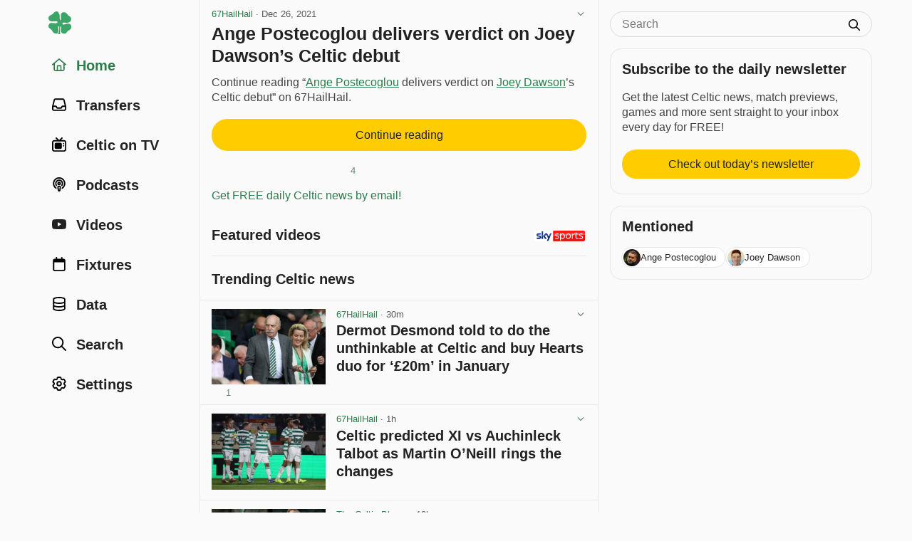

--- FILE ---
content_type: text/html; charset=utf-8
request_url: https://www.celticnewsnow.com/news/ange-postecoglou-delivers-verdict-on-joey-dawsons-celtic-debut/442915/
body_size: 13730
content:
<!DOCTYPE HTML>
<html lang="en">
<head>
<meta charset="UTF-8">
<title>Ange Postecoglou delivers verdict on Joey Dawson’s Celtic debut - 67HailHail - 26 Dec 2021</title>

<meta name="robots" content="max-image-preview:large">
<meta name="google-site-verification" content="Y8iYWs8dKUK-sXVBIJlAQ236ACfx1yxjkMzSNitq9qs">
<meta name="alexaVerifyID" content="BOvGzJ2Ss07zwJkcSxMpyYoRRGI">
<meta name="viewport" content="width=device-width, initial-scale=1">
<meta name="description" content="Continue reading “Ange Postecoglou delivers verdict on Joey Dawson’s Celtic debut” on 67HailHail.">
<link rel="stylesheet" href="/css/style-min.css?v=1.9855489996">

<link rel="canonical" href="https://www.celticnewsnow.com/news/ange-postecoglou-delivers-verdict-on-joey-dawsons-celtic-debut/442915/">


<script type="application/ld+json">
{
  "@context": "https://schema.org",
  "@type": "NewsArticle",
  "headline": "Ange Postecoglou delivers verdict on Joey Dawson’s Celtic debut",

  "image": {
	"@type": "ImageObject",
	"url": "https://www.celticnewsnow.com/img/app-facebook-share-2020.png",
	"width": "3600px",
	"height": "1890px"
  },

  "mainEntityOfPage": {
    "@type": "WebPage",
    "@id": "https://www.celticnewsnow.com/news/ange-postecoglou-delivers-verdict-on-joey-dawsons-celtic-debut/442915/"
  },
  "description": "Continue reading &ldquo;Ange Postecoglou delivers verdict on Joey Dawson’s Celtic debut&rdquo; on 67HailHail.",
  "datePublished": "2021-12-26T18:45:10+00:00",
  "dateModified": "2025-12-31T17:45:06+00:00",
  "author": {
    "@type": "Organization",
    "name": "67HailHail",
	"url": "https://www.celticnewsnow.com/s/67hailhail/",
	"sameAs": "https://www.67hailhail.com/"
  },
  "publisher": {
    "@type": "Organization",
    "name": "67HailHail",
	"url": "https://www.celticnewsnow.com/s/67hailhail/"
	"sameAs": "https://www.67hailhail.com/",
    "logo": {
      "@type": "ImageObject",
      "url": "https://www.celticnewsnow.com/celticnewsnow-logo.png",
      "width": "1024px",
      "height": "1024px"
    }
  },
  "isBasedOn": "https://www.67hailhail.com/news/ange-postecoglou-delivers-verdict-on-joey-dawsons-celtic-debut/",
  "about": {
	"@context": "https://schema.org",
	"@type": "SportsTeam",
	"name": "Celtic Football Club",
	"url": "https://www.celticfc.com"
  },"mentions": [
      {
		"@context": "https://schema.org",
		"@type": "Person",
		"name": "Ange Postecoglou",
		"url": "https://www.celticnewsnow.com/data/ange-postecoglou/"
	  }
		,
      {
		"@context": "https://schema.org",
		"@type": "Person",
		"name": "Joey Dawson",
		"url": "https://www.celticnewsnow.com/data/joey-dawson/"
	  }
		]
}
</script>




<link rel="preconnect" href="//cdn.celticnewsnow.com">
<link rel="preconnect" href="//cdn.celticnewsnow.com" crossorigin>
<link rel="dns-prefetch" href="//cdn.celticnewsnow.com" crossorigin>

<link rel="preconnect" href="https://prop.celticnewsnow.com">
<link rel="preconnect" href="https://prop.celticnewsnow.com" crossorigin>
<link rel="dns-prefetch" href="https://prop.celticnewsnow.com">
<link rel="preconnect" href="https://tagan.adlightning.com">
<link rel="preconnect" href="https://tagan.adlightning.com" crossorigin>
<link rel="dns-prefetch" href="https://tagan.adlightning.com">
<link rel="preconnect" href="https://securepubads.g.doubleclick.net">
<link rel="preconnect" href="https://securepubads.g.doubleclick.net" crossorigin>
<link rel="dns-prefetch" href="https://securepubads.g.doubleclick.net">
<link rel="preconnect" href="https://cdn.privacy-mgmt.com">
<link rel="preconnect" href="https://cdn.privacy-mgmt.com" crossorigin>
<link rel="dns-prefetch" href="https://cdn.privacy-mgmt.com">
<link rel="preconnect" href="https://s.ntv.io">
<link rel="preconnect" href="https://s.ntv.io" crossorigin>
<link rel="dns-prefetch" href="https://s.ntv.io">
<link rel="preconnect" href="https://www.googletagmanager.com">
<link rel="preconnect" href="https://www.googletagmanager.com" crossorigin>
<link rel="dns-prefetch" href="https://www.googletagmanager.com">
<link rel="preconnect" href="https://secure.cdn.fastclick.net">
<link rel="preconnect" href="https://secure.cdn.fastclick.net" crossorigin>
<link rel="dns-prefetch" href="https://secure.cdn.fastclick.net">
<link rel="preconnect" href="https://googleads.g.doubleclick.net">
<link rel="preconnect" href="https://googleads.g.doubleclick.net" crossorigin>
<link rel="dns-prefetch" href="https://googleads.g.doubleclick.net">
<link rel="preconnect" href="https://fonts.gstatic.com">
<link rel="preconnect" href="https://fonts.gstatic.com" crossorigin>
<link rel="dns-prefetch" href="https://fonts.gstatic.com">
<link rel="preconnect" href="https://www.googletagservices.com">
<link rel="preconnect" href="https://www.googletagservices.com" crossorigin>
<link rel="dns-prefetch" href="https://www.googletagservices.com">
<link rel="preconnect" href="https://pagead2.googlesyndication.com">
<link rel="preconnect" href="https://pagead2.googlesyndication.com" crossorigin>
<link rel="dns-prefetch" href="https://pagead2.googlesyndication.com">
<link rel="preconnect" href="https://ads.eu.criteo.com">
<link rel="preconnect" href="https://ads.eu.criteo.com" crossorigin>
<link rel="dns-prefetch" href="https://ads.eu.criteo.com">
<link rel="preconnect" href="https://imageproxy.eu.criteo.net">
<link rel="preconnect" href="https://imageproxy.eu.criteo.net" crossorigin>
<link rel="dns-prefetch" href="https://imageproxy.eu.criteo.net">
<link rel="preconnect" href="https://prebid.a-mo.net">
<link rel="preconnect" href="https://prebid.a-mo.net" crossorigin>
<link rel="dns-prefetch" href="https://prebid.a-mo.net">
<link rel="preconnect" href="https://c.amazon-adsystem.com">
<link rel="preconnect" href="https://c.amazon-adsystem.com" crossorigin>
<link rel="dns-prefetch" href="https://c.amazon-adsystem.com">
<link rel="preconnect" href="https://aax.amazon-adsystem.com">
<link rel="preconnect" href="https://aax.amazon-adsystem.com" crossorigin>
<link rel="dns-prefetch" href="https://aax.amazon-adsystem.com">
<link rel="preconnect" href="https://sq-tungsten-ts-eu.amazon-adsystem.com">
<link rel="preconnect" href="https://sq-tungsten-ts-eu.amazon-adsystem.com" crossorigin>
<link rel="dns-prefetch" href="https://sq-tungsten-ts-eu.amazon-adsystem.com">

<script fetchpriority="high" src="https://prop.celticnewsnow.com/loader.js" async></script>

	
<script>

var admin = 0;

var app = 0;
</script>

<script>
window.CNN_app = 0;
window.CNN_home = "https://www.celticnewsnow.com/";
window.CNN_home_web = "https://www.celticnewsnow.com/";


</script>

<!-- Global site tag (gtag.js) - Google Analytics -->
<script async src="https://www.googletagmanager.com/gtag/js?id=G-D0F93FW6K2"></script>
<script>
window.dataLayer = window.dataLayer || [];
function gtag(){dataLayer.push(arguments);}
gtag("js", new Date());
gtag("config", "G-D0F93FW6K2");
</script>

<!-- Organization Schema -->
<script type="application/ld+json">
{
	"@context": "http://schema.org",
	"@type": "NewsMediaOrganization",
	"name": "Celtic News Now",
	"description": "Celtic news now is the best way to get all your Celtic FC news in one handy FREE app on iOS and Android.",
	"alternateName": "Celticnewsnow",
	"url": "https://www.celticnewsnow.com/",
	"logo": {
		"@type": "ImageObject",
		"url": "https://www.celticnewsnow.com/celticnewsnow-logo.png",
		"width": "1024px",
		"height": "1024px"
	},
	"email": "david@celticnewsnow.com",
	"founder": {
		"name": "David Kelly",
		"email": "david@celticnewsnow.com"
	},
	"foundingDate": "2010-10-02",
	"foundingLocation": {
		"@type": "Place",
		"name": "Glasgow"
	},
	"location": { 
		"@type": "Place",
		"name": "Glasgow"
	},
	"knowsAbout": {
		"@type": "Organization",
		"name": "Celtic Football Club",
		"url": "https://www.celticfc.com",
		"location": {
			"@type": "Place",
			"name": "Glasgow"
		},
		"sameAs": [
			"https://en.wikipedia.org/wiki/Celtic_F.C.",
			"https://twitter.com/celticfc",
			"https://en.wikipedia.org/wiki/Celtic_F.C.",
			"https://www.facebook.com/CelticFC/",
			"https://www.instagram.com/CelticFC/"
		]
	},
	"sameAs": [
		"https://bsky.app/profile/celticnewsnow.com",
		"https://www.facebook.com/CelticNews/",
		"https://twitter.com/Celticnewsnow",
		"https://www.instagram.com/celticnewsnow/"
	]
}
</script>

<meta property="og:title" content="Ange Postecoglou delivers verdict on Joey Dawson’s Celtic debut">
<meta property="og:type" content="article">
<meta property="og:url" content="https://www.celticnewsnow.com/news/ange-postecoglou-delivers-verdict-on-joey-dawsons-celtic-debut/442915/">
<meta property="og:image" content="https://www.celticnewsnow.com/img/app-facebook-share-2020.png">
<meta property="og:image:width" content="960">
<meta property="og:image:height" content="749">

<meta property="og:site_name" content="Celtic news now">
<meta property="article:publisher" content="https://www.facebook.com/CelticNews">
<meta property="og:locale" content="en_GB">
<meta property="fb:app_id" content="125847800809349">
<meta property="og:description" content="Continue reading “Ange Postecoglou delivers verdict on Joey Dawson’s Celtic debut” on 67HailHail.">

<link rel="icon" type="image/png" href="/favicon-16x16.png" sizes="16x16">  
<link rel="icon" type="image/png" href="/favicon-32x32.png" sizes="32x32">  
<link rel="icon" type="image/png" href="/favicon-96x96.png" sizes="96x96">  
<link rel="apple-touch-icon" href="/older-iphone.png"> 
<link rel="apple-touch-icon" sizes="180x180" href="/iphone-6-plus.png">
<link rel="apple-touch-icon" sizes="152x152" href="/ipad-retina.png">
<link rel="apple-touch-icon" sizes="167x167" href="/ipad-pro.png">

<link rel="alternate" type="application/rss+xml" title="Celticnewsnow (RSS 2.0)" href="/feed/">

</head>
<body class="web show  ads news ">
<a class="skip-link" href="#main">Skip to content</a>

<!-- GRV sticky footer leader -->
<div class="GRVAd" data-ad-type="primary-leaderboard" data-ad-sizeMapping="leaderboardNoBillboard" data-ad-fixedMapping="leaderboard" data-ad-refreshMapping="always"></div>
	
<div class="site-wrap">
	<div class="site-inner">
		
		<header id="header">
			<div class="masthead masthead-small">
				<button aria-label="Menu toggle" class="menu-toggle" id="menu-toggle"><i class="fa fa-bars"></i></button>
				<div class="logo"><a href="https://www.celticnewsnow.com/"><img src="/img/celticnewsnow-icon.svg" alt="Celticnewsnow"></a></div>
				
				<a title="Settings" aria-label="Settings" class="menu-settings" href="https://www.celticnewsnow.com/settings/"><i class="fa fa-gear"></i></a>
			</div>
		</header>
		
		<nav id="nav">
			<div class="nav-inner">
			<div class="logo"><a href="https://www.celticnewsnow.com/"><img src="/img/celticnewsnow-icon.svg" alt="Celticnewsnow"></a></div>
				<ul>
				<li><a id="nav-home" class="active" href="https://www.celticnewsnow.com/"><span class="nav-icon"><i class="fa fa-fw fa-home"></i></span> <span class="nav-title">Home</span></a></li>
					
					<li><a id="nav-transfers"  href="https://www.celticnewsnow.com/celtic-transfer-news/"><span class="nav-icon"><i class="fa fa-fw fa-inbox"></i></span> <span class="nav-title">Transfers</span></a></li>
					<li><a id="nav-tv"  href="https://www.celticnewsnow.com/celtic-on-tv/"><span class="nav-icon"><i class="fa fa-fw fa-retro-tv"></i></span> <span class="nav-title">Celtic on TV</span></a></li>
					<li><a id="nav-podcasts"  href="https://www.celticnewsnow.com/podcasts/"><span class="nav-icon"><i class="fa fa-fw fa-podcast"></i></span> <span class="nav-title">Podcasts</span></a></li>
					<li><a id="nav-videos"  href="https://www.celticnewsnow.com/videos/"><span class="nav-icon"><i class="fa fa-fw fa-youtube-play"></i></span> <span class="nav-title">Videos</span></a></li>
					<li><a id="nav-fixtures"  href="https://www.celticnewsnow.com/fixtures/"><span class="nav-icon"><i class="fa fa-fw fa-calendar"></i></span> <span class="nav-title">Fixtures</span></a></li>
					<li><a id="nav-data"  href="https://www.celticnewsnow.com/data/"><span class="nav-icon"><i class="fa fa-fw fa-database"></i></span> <span class="nav-title">Data</span></a></li>
					<li><a id="nav-search"  href="https://www.celticnewsnow.com/search/"><span class="nav-icon"><i class="fa fa-fw fa-search"></i></span> <span class="nav-title">Search</span></a></li>
					
						<li><a id="nav-signin"  href="https://www.celticnewsnow.com/settings/"><span class="nav-icon"><i class="fa fa-fw fa-gear"></i></span> <span class="nav-title">Settings</span></a></li>
					
				</ul>
			</div>
		</nav>
		
		<div id="main">
		
<div class="scroll-nav-wrap">
	<div class="scroll-nav">
		<nav class="scroll-nav-inner">
			<ul>
				<li class="nav-trending active"><a href="https://www.celticnewsnow.com/">Home</a></li>
				<li class="nav-latest"><a href="https://www.celticnewsnow.com/latest/">Latest</a></li>
				<li class="nav-tv"><a href="https://www.celticnewsnow.com/celtic-on-tv/">Celtic on TV</a></li>
				
				<li class="nav-transfers"><a href="https://www.celticnewsnow.com/celtic-transfer-news/">Transfers</a></li>
				<li class="nav-podcasts"><a href="https://www.celticnewsnow.com/podcasts/">Podcasts</a></li>
				<li class="nav-videos"><a href="https://www.celticnewsnow.com/videos/">Videos</a></li>
				<li class="nav-fixtures"><a href="https://www.celticnewsnow.com/fixtures/">Fixtures</a></li>
				<li class="nav-data"><a href="https://www.celticnewsnow.com/data/">Data</a></li>
				<li class="nav-search"><a href="https://www.celticnewsnow.com/search/">Search</a></li>
			</ul>
		</nav>
	</div>
</div>

<div class="ad-wrap grv-leaderboard-ad above-title hide-on-desktop">
	<div class="ad-inner">
		<div class="GRVAd" data-ad-type="leaderboard" data-ad-sizes="[[320,50]]"></div>
	</div>
</div>
<script>
document.addEventListener("DOMContentLoaded", function() {
	// find the .grv-leaderboard-ad.above-title element
	let ad = document.querySelector(".grv-leaderboard-ad.above-title");
	// create an IntersectionObserver to observe when the ad reaches the top of the screen
	let observer = new IntersectionObserver(function(entries) {
		entries.forEach(function(entry) {
			if (!entry.isIntersecting) {
				// once the ad reaches the top of the screen, wait 3 seconds, 
				// then fade it out and set its position to static
                entry.target.classList.add("fixed");
				setTimeout(function() {
					// check y pos of entry.target
					let rect = entry.target.getBoundingClientRect();
					let fadeOut = true;
					if (rect.top > 0) { 
						fadeOut = false;
					}
					if (fadeOut) entry.target.classList.add("fadeoutup");
					setTimeout(function() {
						entry.target.style.position = "static";
						if (fadeOut) entry.target.classList.remove("fadeoutup");
						entry.target.classList.remove("fixed");
						// remove observer after ad has been set to static
						observer.unobserve(entry.target);
					}, 200); // wait for the fade-out transition to complete before setting display to none
				}, 3000); // wait a few seconds before starting the fade-out
				// remove observer after ad has been set to static
				observer.unobserve(entry.target);
			}
		});
	}, { threshold: 1, rootMargin: "0px" });
	observer.observe(ad);
});
</script>

<div class="article-wrap no-photo" id="touchsurface">
	<div class="article post-id" id="442915">

		
		<div class="date">
<a href="https://www.celticnewsnow.com/s/67hailhail/">67HailHail</a> &middot; <span class="nowrap">Dec 26, 2021</span>
			<div class="options">
				<button class="sh-options"><i class="fa fa-angle-down" aria-hidden="true"></i></button>
				<dialog class="article-settings" data-post-id="442915" data-post-url="https://www.celticnewsnow.com/news/ange-postecoglou-delivers-verdict-on-joey-dawsons-celtic-debut/442915/" data-source-id="600" data-source-title="67HailHail"></dialog>
			</div>
				
		</div>

		
		<h1><a target="_blank" class="external" rel="nofollow" href="https://www.celticnewsnow.com/a/ange-postecoglou-delivers-verdict-on-joey-dawsons-celtic-debut/442915/">Ange Postecoglou delivers verdict on Joey Dawson’s Celtic debut</a></h1>
		

		<div class="article-content">
			
				<div class="article-excerpt">
					<p>Continue reading &ldquo;<span itemscope itemtype="https://schema.org/Person"><a itemprop="url" href="https://www.celticnewsnow.com/data/ange-postecoglou/"><span itemprop="name">Ange Postecoglou</span></a></span> delivers verdict on <span itemscope itemtype="https://schema.org/Person"><a itemprop="url" href="https://www.celticnewsnow.com/data/joey-dawson/"><span itemprop="name">Joey Dawson</span></a></span>’s Celtic debut&rdquo; on 67HailHail.</p>
				</div>
				<a target="_blank" class="external btn inter" rel="nofollow" href="https://www.celticnewsnow.com/a/ange-postecoglou-delivers-verdict-on-joey-dawsons-celtic-debut/442915/">Continue reading</a>
			
			

			<div class="article-share">
	<div class="share share-buttons share-web" style="display: block;">
		<ul id="https://www.celticnewsnow.com/news/ange-postecoglou-delivers-verdict-on-joey-dawsons-celtic-debut/442915/?hh112">
			
			<li class="share-toggle"><button class="share-icon" title="Share this"></button></li>
			<li class="share-bluesky share-button"><button title="Share on Bluesky" data-href="https://bsky.app/intent/compose?text=Ange+Postecoglou+delivers+verdict+on+Joey+Dawson%E2%80%99s+%23Celtic+debut+https%3A%2F%2Fwww.celticnewsnow.com%2Fnews%2Fange-postecoglou-delivers-verdict-on-joey-dawsons-celtic-debut%2F442915%2F+%4067hailhail.com via @celticnewsnow.com" class="external"><span>Share on Bluesky</span></button></li>
			<li class="share-facebook share-button"><button title="Share on Facebook" data-href="https://www.facebook.com/sharer/sharer.php?u=https://www.celticnewsnow.com/news/ange-postecoglou-delivers-verdict-on-joey-dawsons-celtic-debut/442915/&utm_source=facebook&utm_medium=social&utm_campaign=ShareButtons" class="external"><span>Share on Facebook</span></button></li>
			<li class="share-twitter share-button"><button title="Share on Twitter/X" data-href="https://twitter.com/intent/tweet?text=Ange+Postecoglou+delivers+verdict+on+Joey+Dawson%E2%80%99s+%23Celtic+debut+%4067HailHail&url=https%3A%2F%2Fwww.celticnewsnow.com%2Fnews%2Fange-postecoglou-delivers-verdict-on-joey-dawsons-celtic-debut%2F442915%2F&hashtags=Celtic&via=Celticnewsnow" class="external"><span>Share on Twitter</span></button></li>
			<li class="share-whatsapp share-button"><button title="Share on WhatsApp" data-href="whatsapp://send?text=Ange+Postecoglou+delivers+verdict+on+Joey+Dawson%E2%80%99s+%23Celtic+debut%20https%3A%2F%2Fwww.celticnewsnow.com%2Fnews%2Fange-postecoglou-delivers-verdict-on-joey-dawsons-celtic-debut%2F442915%2F" data-action="share/whatsapp/share"><span>Share on WhatsApp</span></button></li>
			<li class="share-email share-button"><a title="Share via email" target="_blank" rel="nofollow" class="external" href="/cdn-cgi/l/email-protection#[base64]"><span>Share via email</span></a></li>
				
			<li class="vote upvote">
				<div class="vote-signin-tip"><a href="https://www.celticnewsnow.com/signin/"><i class="fa fa-gear"></i> Sign in to upvote posts</a></div>
				<button class="vote" aria-label="Upvote this post" title="Upvote this post"></button>
				<span class="vote-count">4</span>
			</li>
			<li class="vote downvote">
				<div class="vote-signin-tip"><a href="https://www.celticnewsnow.com/signin/"><i class="fa fa-gear"></i> Sign in to downvote posts</a></div>
				<button class="vote" aria-label="Downvote this post" title="Downvote this post"></button>
				<span class="vote-count"></span>
			</li>
					
		</ul>
	</div>
	</div>

			
	<div class="ad-wrap hide-on-desktop below-article">
		<div class="ad-inner">
			
	<div class="ad-300x250">
		<a target="_blank" rel="nofollow" class="external" href="https://ticly.co/EK">
			<img width="300" height="250" src="https://www.celticnewsnow.com/assets/images/ads/ad-celtic-fc-foundation-300x250.png" alt="Advertisement">
		</a>
	</div>
	
		</div>
	</div>
	<div class="text-link"><a class="internal" href="https://www.celticnewsnow.com/click/378">Get FREE daily Celtic news by email!</a></div>
						
		</div>

		

	</div>
</div>


<div class="footer-content-wrap hide-on-desktop">
	<nav class="footer-content-inner newsletter-signup">
		<h2>Subscribe to the daily newsletter</h2>
		<p>Get the latest Celtic news, match previews, games and more sent straight to your inbox every day for FREE!</p>
		<a href="https://www.celticnewsnow.com/daily/" class="btn" style="margin-left:0;margin-right:0;max-width:100%;">Check out today’s newsletter</a>
	</nav>
</div>


	<div class="footer-content-wrap hide-on-desktop">
		<nav class="footer-content-inner mentioned">
			<h2>Mentioned</h2>
			<ul>
				
		<li class="has-image">
			<a href="https://www.celticnewsnow.com/data/ange-postecoglou/">
				
				<div class="mentioned-profile-image player">
					<img loading="lazy" src="/assets/images/profiles/ange-postecoglou-profile.jpg" alt="Ange Postecoglou">
				</div>
				
				Ange Postecoglou
			</a>
		</li>
		<li class="has-image">
			<a href="https://www.celticnewsnow.com/data/joey-dawson/">
				
				<div class="mentioned-profile-image player">
					<img loading="lazy" src="https://resources.touch-line.com/images/player/jpg/287556.jpg" alt="Joey Dawson">
				</div>
				
				Joey Dawson
			</a>
		</li>
			</ul>
		</nav>
	</div>
	

<div class="footer-content-wrap hide-on-desktop">
	<nav class="footer-content-inner">
		<h2>67HailHail</h2>
		<ul>
			<li><a href="https://www.celticnewsnow.com/s/67hailhail/"><i class="fa fa-fw fa-rss"></i> More from 67HailHail</a></li>
			<li><a href="https://www.celticnewsnow.com/signin/"><i class="fa fa-fw fa-star-o"></i> Add to Favourites</a></li>
			<li><a href="https://www.celticnewsnow.com/signin/"><i class="fa fa-fw fa-ban"></i> Block 67HailHail</a></li>
		</ul>
		<h3>External links</h3>
		<ul>
			<li><a href="https://www.67hailhail.com/" target="_blank" class="external" rel="nofollow"><i class="fa fa-fw fa-external-link"></i> 67HailHail website</a></li>
			<li><a href="https://bsky.app/profile/67hailhail.com" target="_blank" class="external" rel="nofollow"><i class="fa fa-fw fa-bluesky"></i> 67HailHail on Bluesky</a></li>
			<li><a href="https://twitter.com/67HailHail" target="_blank" class="external" rel="nofollow"><i class="fa fa-fw fa-twitter"></i> 67HailHail on Twitter</a></li>
		</ul>
	</nav>
</div>



	<div class="video-player-title">
		<a target="_blank" rel="nofollow" href="https://ticly.co/GZ" class="external">
			<img src="/img/Sky_Sports_logo_2020.svg" alt="Sky Sports">
		</a>
		<h2>Featured videos</h2>
	</div>
	<div class="ad-wrap video">
		<ins data-fluid-zoneid="18462" data-fluid-id="e6404a5432b1988ea2e71ec092e8608a"></ins>
		<script data-cfasync="false" src="/cdn-cgi/scripts/5c5dd728/cloudflare-static/email-decode.min.js"></script><script async src="//fluid.4strokemedia.com/www/fluid/player.php"></script>
	</div>
	<script>
	document.addEventListener("DOMContentLoaded", function() {

		let resizeVideoPlayer = () => {
			console.log("resizeVideoPlayer");
			let adWrapVideo = document.querySelector(".ad-wrap.video");
			if (!adWrapVideo) return;
			// find <div id="main"> element
			let main = document.getElementById("main");
			if (!main) return;

			// reset adWrapVideo width to 100px
			adWrapVideo.style.width = "100px";

			// get width of main
			let mainWidth = main.offsetWidth;
			// set width of adWrapVideo to width of main
			let diff = 32;
			if (window.innerWidth >= 1280) {
				diff = 34;
			} else if (window.innerWidth >= 768) {
				diff = 36;
			} else if (window.innerWidth >= 480) {
				diff = 32;
			}
			console.log("windowInnerWidth: " + window.innerWidth + ", mainWidth: " + mainWidth + ", diff: " + diff);
			adWrapVideo.style.width = (mainWidth - diff) + "px";
		}

		resizeVideoPlayer();

		window.addEventListener("resize", function() {
			resizeVideoPlayer();
		});

	});
	</script>
	<style>
	.video-player-title {
		position: relative;
		margin: .75rem 1rem 0;
		padding: 0; 
		position: relative;
		border-top: 1px solid var(--line);
	}
	.celtic-on-tv .video-player-title {
		border-top: 0;
	}
	.video-player-title > h2,
	.video-player-title > h3 {
		margin-top: 1rem;
	}
	@media (min-width: 768px) {
		.video-player-title {
			border-top: 0;
		}
		.video-player-title > h2,
		.video-player-title > h3 {
			margin-top: 0;
			padding-top: .25rem;
		}
	}
	.video-player-title > a {
		display: block;
		width: 72px;
		height: auto;
		position: absolute;
		bottom: .25rem;
		right: .1rem; 
		margin: 0;
	}
	.video-player-title > a > img {
		width: 100%; 
		height: auto; 
		display: block; 
		margin: 0 auto;
		border-radius: 2px;
		overflow: hidden;
		padding: 0 0 0 .2rem;
		background: #fff;
	}
	.ad-wrap.video {
		position: relative; 
		width: 100%;
		aspect-ratio: 8/9; 
		margin: 1rem 1rem 0; 
		transition: .2s all ease;
	}
	@media (min-width:768px) {
		.ad-wrap.video {
			aspect-ratio: 9/8; 
		}
	}
	.vidcar4s {
		position: absolute !important;
	}
	.vidcar4s * {
		font-family: var(--font-family) !important;
	}
	.vidcar4s,
	.vidcar4s > div {
		max-width: 100% !important;
		margin-top: 0 !important;
		margin-bottom: 0 !important;
	}
	.vidcar4s, 
	.vidcar4s .owl-carousel {
		background: var(--body) !important;
	}
	.vidcar4s > div > video,
	.vidcar4s > div:nth-child(2) {
		outline: 0 !important;
	}
	.vidcar4s > div:first-child {
		margin-bottom: .25rem !important; 
	}
	.owl-item {
		margin-right: 2px !important;
		padding: 0 .25rem !important; 
	}
	.owl-item > div {
		border-color: #FFCC02 !important;
		border-width: 0 !important;
		border-bottom-width: 4px !important;
		padding-bottom: .25rem !important;
	}
	.owl-item > div > svg {
		position: absolute; 
		overflow: visible; 
		right: 10px; 
		top: 5px; 
		filter: drop-shadow(rgb(0, 0, 0) 0px 0px 1px);
		display: none !important;
	}
	._4sTitleContainer {
		padding: .5rem !important;
		height: auto !important;
		letter-spacing: -.02em !important;
		display: none !important;
	}
	._4sTitleContainer ._4sTitleDescContainer {
		font-family: var(--font-family) !important;
		font-size: var(--font-small) !important;
		font-weight: 600 !important;
		line-height: 1.25 !important;
		padding: 0 !important;
	}
	.caption4s { 
		background-color: transparent !important;
		position: static !important;
		font-family: var(--font-family) !important;
		font-size: var(--font-body) !important;
		font-weight: 600 !important;
		line-height: 1.25 !important;
		overflow: auto !important;
		margin: .5rem 0 0 0 !important;
		-webkit-line-clamp: unset !important;
		display: block !important;
		color: var(--heading) !important;
		padding: 0 !important;
		letter-spacing: -.02em !important;
	}
	@media (min-width:768px) {
		.caption4s { 
			font-size: var(--font-small) !important;
		}
	}
	/* mute button on ad */
	.vidcar4s button[aria-label="toggle advertise volume"] {
		height: 32px !important;
		width: 32px !important;
		padding: 0 !important;
		background: rgba(0,0,0,.9) !important;
		border-radius: 0 !important;
		display: flex !important;
		justify-content: flex-start !important;
		align-items: center !important;
		left: unset !important;
		right: 0 !important;
		bottom: 30px !important;
		margin: 0 !important;
		z-index: 1000 !important;
	}
	.vidcar4s button[aria-label="toggle advertise volume"] svg {
		width: 24px !important;
		height: 24px !important;
		padding: 0 !important;
		display: flex !important;
		justify-content: center !important;
		align-items: center !important;
		transform: translateX(2px) !important;
		right: 6px !important;
	}
	.vidcar4s button[aria-label="toggle advertise volume"] svg path {
		transform: scale(0.04) !important;
		padding: 0 !important;
		transform: translateX(2px) translateY(6px) scale(0.04) !important;
	}
	/* hide second mute button top left of ad */
	.vidcar4s > div > div > svg {
		display: none !important;
	}
	.vidcar4s #closingX {
		top: -32px !important;
		right: 0 !important;
		width: 32px !important;
		height: 32px !important;
		background: rgba(0,0,0,.9) !important;
		border-radius: 0 !important;
	}
	.vidcar4s #closingX a {
		width: 32px !important;
		height: 32px !important;
		display: flex !important;
		justify-content: center !important;
		align-items: center !important;
	}
	/* fullscreen button on ad */
	#_4sRepositionFullscreenButton {
		opacity: 0 !important;
	}
	.vidcar4s > div > div > button:last-child {
		display: none !important;
	}
	._4sProgressRange {
		background: #FFCC02 !important;
	}
	._4sVolumeContainer {
		outline: 0 !important;
		border: 0 !important;
	}
	._4sVolumeRangeContainer {
		background: rgba(255,255,255,.25) !important;
	}
	._4sTimer {
		font-family: var(--font-family) !important;
		font-size: var(--font-xsmall) !important;
		line-height: 1 !important;
	}
	/* fullscreen button on video */
	._4sControlsContainer > div:nth-child(3) button {
		top: 9px !important;
		right: 8px !important;
	}
	/* volume button on video */
	._4sBtn:focus {
		border-color: transparent !important;
		outline: 0 !important;
	}
	/* captions button on video */
	._4sControlsContainer > button._4sBtn:last-child {
		top: 3px !important;
		right: 28px !important;
	}
	/* large play button on paused video */
	.car4sply._4sPlayButtonCentered {
		filter: drop-shadow(rgba(0, 0, 0, .1) 16px 16px 0) !important;
	}
	.vidcar4s .owl-theme .owl-nav [class*=owl-] {
		color: #222 !important;
		margin: 0 !important;
		padding: 0 !important;
		background: rgba(0,0,0,.5) !important;
		display: flex !important;
		cursor: pointer !important;
		border-radius: 2rem !important;
		aspect-ratio: 1 !important;
		width: 2rem !important;
		justify-content: center !important;
		align-items: center !important;
		text-indent: 100px !important;
		overflow: hidden !important;
	}
	.vidcar4s .owl-theme .owl-nav [class*=owl-]:not(.disabled):hover {
		box-shadow: 0 0 0 2px rgba(255,255,255,.8) !important;
	}
	.vidcar4s .owl-theme .owl-nav .owl-prev::after,
	.vidcar4s .owl-theme .owl-nav .owl-next::after {
		content: "" !important;
		display: block !important;
		width: 24px !important;
		height: 24px !important;
		background-repeat: no-repeat;
		background-size: 24px 24px;
		background-position: center;
		position: absolute !important;
		filter: invert(1) !important;
	}
	.vidcar4s .owl-theme .owl-nav .owl-prev::after {
		background-image: url("/img/angle-left-solid-full.svg") !important;
	}
	.vidcar4s .owl-theme .owl-nav .owl-next::after {
		background-image: url("/img/angle-right-solid-full.svg") !important;
	}
	/* sky sports logo on ad */
	.vidcar4s > div > a:last-child {
		display: none !important;
	}
	</style>

<div class="section-title">
	<h2>Trending Celtic news</h2>
</div>
<div id="news-more" class="placeholder"><div class="wrap-outer"><div class="wrap-inner">
	<div class="post-wrap-outer">
		<div class="post-wrap-inner has-photo blog">
			<div class="post">
				<div class="post-photo-wrap blog">
					<div class="photo">
						<img class="lazy" src="https://www.celticnewsnow.com/img/placeholder.png" alt="Placeholder">
					</div>
				</div>
				<div class="post-content">
					<div class="date">Date</div>
					<h3 class="post-title">
						Celtic news now gathers news, podcasts, videos and other content about Celtic
					</h3>
				</div>
				<div class="post-share">
					<div class="share share-buttons share-web" style="display: block;">
						<ul>
							<li class="vote-signin upvote-signin">&nbsp;</li>
							<li class="vote-signin downvote-signin">&nbsp;</li>
							<li class="external-link">&nbsp;</li>
						</ul>
					</div>
				</div>
			</div>
		</div>
	</div>
	
	<div class="post-wrap-outer">
		<div class="post-wrap-inner has-photo blog">
			<div class="post">
				<div class="post-photo-wrap blog">
					<div class="photo">
						<img class="lazy" src="https://www.celticnewsnow.com/img/placeholder.png" alt="Placeholder">
					</div>
				</div>
				<div class="post-content">
					<div class="date">Date</div>
					<h3 class="post-title">
						Celtic news now gathers news, podcasts, videos and other content about Celtic
					</h3>
				</div>
				<div class="post-share">
					<div class="share share-buttons share-web" style="display: block;">
						<ul>
							<li class="vote-signin upvote-signin">&nbsp;</li>
							<li class="vote-signin downvote-signin">&nbsp;</li>
							<li class="external-link">&nbsp;</li>
						</ul>
					</div>
				</div>
			</div>
		</div>
	</div>
	
	<div class="post-wrap-outer">
		<div class="post-wrap-inner has-photo blog">
			<div class="post">
				<div class="post-photo-wrap blog">
					<div class="photo">
						<img class="lazy" src="https://www.celticnewsnow.com/img/placeholder.png" alt="Placeholder">
					</div>
				</div>
				<div class="post-content">
					<div class="date">Date</div>
					<h3 class="post-title">
						Celtic news now gathers news, podcasts, videos and other content about Celtic
					</h3>
				</div>
				<div class="post-share">
					<div class="share share-buttons share-web" style="display: block;">
						<ul>
							<li class="vote-signin upvote-signin">&nbsp;</li>
							<li class="vote-signin downvote-signin">&nbsp;</li>
							<li class="external-link">&nbsp;</li>
						</ul>
					</div>
				</div>
			</div>
		</div>
	</div>
	
	<div class="post-wrap-outer">
		<div class="post-wrap-inner has-photo blog">
			<div class="post">
				<div class="post-photo-wrap blog">
					<div class="photo">
						<img class="lazy" src="https://www.celticnewsnow.com/img/placeholder.png" alt="Placeholder">
					</div>
				</div>
				<div class="post-content">
					<div class="date">Date</div>
					<h3 class="post-title">
						Celtic news now gathers news, podcasts, videos and other content about Celtic
					</h3>
				</div>
				<div class="post-share">
					<div class="share share-buttons share-web" style="display: block;">
						<ul>
							<li class="vote-signin upvote-signin">&nbsp;</li>
							<li class="vote-signin downvote-signin">&nbsp;</li>
							<li class="external-link">&nbsp;</li>
						</ul>
					</div>
				</div>
			</div>
		</div>
	</div>
	
	<div class="post-wrap-outer">
		<div class="post-wrap-inner has-photo blog">
			<div class="post">
				<div class="post-photo-wrap blog">
					<div class="photo">
						<img class="lazy" src="https://www.celticnewsnow.com/img/placeholder.png" alt="Placeholder">
					</div>
				</div>
				<div class="post-content">
					<div class="date">Date</div>
					<h3 class="post-title">
						Celtic news now gathers news, podcasts, videos and other content about Celtic
					</h3>
				</div>
				<div class="post-share">
					<div class="share share-buttons share-web" style="display: block;">
						<ul>
							<li class="vote-signin upvote-signin">&nbsp;</li>
							<li class="vote-signin downvote-signin">&nbsp;</li>
							<li class="external-link">&nbsp;</li>
						</ul>
					</div>
				</div>
			</div>
		</div>
	</div>
	
	<div class="post-wrap-outer">
		<div class="post-wrap-inner has-photo blog">
			<div class="post">
				<div class="post-photo-wrap blog">
					<div class="photo">
						<img class="lazy" src="https://www.celticnewsnow.com/img/placeholder.png" alt="Placeholder">
					</div>
				</div>
				<div class="post-content">
					<div class="date">Date</div>
					<h3 class="post-title">
						Celtic news now gathers news, podcasts, videos and other content about Celtic
					</h3>
				</div>
				<div class="post-share">
					<div class="share share-buttons share-web" style="display: block;">
						<ul>
							<li class="vote-signin upvote-signin">&nbsp;</li>
							<li class="vote-signin downvote-signin">&nbsp;</li>
							<li class="external-link">&nbsp;</li>
						</ul>
					</div>
				</div>
			</div>
		</div>
	</div>
	
	<div class="post-wrap-outer">
		<div class="post-wrap-inner has-photo blog">
			<div class="post">
				<div class="post-photo-wrap blog">
					<div class="photo">
						<img class="lazy" src="https://www.celticnewsnow.com/img/placeholder.png" alt="Placeholder">
					</div>
				</div>
				<div class="post-content">
					<div class="date">Date</div>
					<h3 class="post-title">
						Celtic news now gathers news, podcasts, videos and other content about Celtic
					</h3>
				</div>
				<div class="post-share">
					<div class="share share-buttons share-web" style="display: block;">
						<ul>
							<li class="vote-signin upvote-signin">&nbsp;</li>
							<li class="vote-signin downvote-signin">&nbsp;</li>
							<li class="external-link">&nbsp;</li>
						</ul>
					</div>
				</div>
			</div>
		</div>
	</div>
	
	<div class="post-wrap-outer">
		<div class="post-wrap-inner has-photo blog">
			<div class="post">
				<div class="post-photo-wrap blog">
					<div class="photo">
						<img class="lazy" src="https://www.celticnewsnow.com/img/placeholder.png" alt="Placeholder">
					</div>
				</div>
				<div class="post-content">
					<div class="date">Date</div>
					<h3 class="post-title">
						Celtic news now gathers news, podcasts, videos and other content about Celtic
					</h3>
				</div>
				<div class="post-share">
					<div class="share share-buttons share-web" style="display: block;">
						<ul>
							<li class="vote-signin upvote-signin">&nbsp;</li>
							<li class="vote-signin downvote-signin">&nbsp;</li>
							<li class="external-link">&nbsp;</li>
						</ul>
					</div>
				</div>
			</div>
		</div>
	</div>
	
	<div class="post-wrap-outer">
		<div class="post-wrap-inner has-photo blog">
			<div class="post">
				<div class="post-photo-wrap blog">
					<div class="photo">
						<img class="lazy" src="https://www.celticnewsnow.com/img/placeholder.png" alt="Placeholder">
					</div>
				</div>
				<div class="post-content">
					<div class="date">Date</div>
					<h3 class="post-title">
						Celtic news now gathers news, podcasts, videos and other content about Celtic
					</h3>
				</div>
				<div class="post-share">
					<div class="share share-buttons share-web" style="display: block;">
						<ul>
							<li class="vote-signin upvote-signin">&nbsp;</li>
							<li class="vote-signin downvote-signin">&nbsp;</li>
							<li class="external-link">&nbsp;</li>
						</ul>
					</div>
				</div>
			</div>
		</div>
	</div>
	
	<div class="post-wrap-outer">
		<div class="post-wrap-inner has-photo blog">
			<div class="post">
				<div class="post-photo-wrap blog">
					<div class="photo">
						<img class="lazy" src="https://www.celticnewsnow.com/img/placeholder.png" alt="Placeholder">
					</div>
				</div>
				<div class="post-content">
					<div class="date">Date</div>
					<h3 class="post-title">
						Celtic news now gathers news, podcasts, videos and other content about Celtic
					</h3>
				</div>
				<div class="post-share">
					<div class="share share-buttons share-web" style="display: block;">
						<ul>
							<li class="vote-signin upvote-signin">&nbsp;</li>
							<li class="vote-signin downvote-signin">&nbsp;</li>
							<li class="external-link">&nbsp;</li>
						</ul>
					</div>
				</div>
			</div>
		</div>
	</div>
	
	<div class="post-wrap-outer">
		<div class="post-wrap-inner has-photo blog">
			<div class="post">
				<div class="post-photo-wrap blog">
					<div class="photo">
						<img class="lazy" src="https://www.celticnewsnow.com/img/placeholder.png" alt="Placeholder">
					</div>
				</div>
				<div class="post-content">
					<div class="date">Date</div>
					<h3 class="post-title">
						Celtic news now gathers news, podcasts, videos and other content about Celtic
					</h3>
				</div>
				<div class="post-share">
					<div class="share share-buttons share-web" style="display: block;">
						<ul>
							<li class="vote-signin upvote-signin">&nbsp;</li>
							<li class="vote-signin downvote-signin">&nbsp;</li>
							<li class="external-link">&nbsp;</li>
						</ul>
					</div>
				</div>
			</div>
		</div>
	</div>
	
	<div class="post-wrap-outer">
		<div class="post-wrap-inner has-photo blog">
			<div class="post">
				<div class="post-photo-wrap blog">
					<div class="photo">
						<img class="lazy" src="https://www.celticnewsnow.com/img/placeholder.png" alt="Placeholder">
					</div>
				</div>
				<div class="post-content">
					<div class="date">Date</div>
					<h3 class="post-title">
						Celtic news now gathers news, podcasts, videos and other content about Celtic
					</h3>
				</div>
				<div class="post-share">
					<div class="share share-buttons share-web" style="display: block;">
						<ul>
							<li class="vote-signin upvote-signin">&nbsp;</li>
							<li class="vote-signin downvote-signin">&nbsp;</li>
							<li class="external-link">&nbsp;</li>
						</ul>
					</div>
				</div>
			</div>
		</div>
	</div>
	
	<div class="post-wrap-outer">
		<div class="post-wrap-inner has-photo blog">
			<div class="post">
				<div class="post-photo-wrap blog">
					<div class="photo">
						<img class="lazy" src="https://www.celticnewsnow.com/img/placeholder.png" alt="Placeholder">
					</div>
				</div>
				<div class="post-content">
					<div class="date">Date</div>
					<h3 class="post-title">
						Celtic news now gathers news, podcasts, videos and other content about Celtic
					</h3>
				</div>
				<div class="post-share">
					<div class="share share-buttons share-web" style="display: block;">
						<ul>
							<li class="vote-signin upvote-signin">&nbsp;</li>
							<li class="vote-signin downvote-signin">&nbsp;</li>
							<li class="external-link">&nbsp;</li>
						</ul>
					</div>
				</div>
			</div>
		</div>
	</div>
	
	<div class="post-wrap-outer">
		<div class="post-wrap-inner has-photo blog">
			<div class="post">
				<div class="post-photo-wrap blog">
					<div class="photo">
						<img class="lazy" src="https://www.celticnewsnow.com/img/placeholder.png" alt="Placeholder">
					</div>
				</div>
				<div class="post-content">
					<div class="date">Date</div>
					<h3 class="post-title">
						Celtic news now gathers news, podcasts, videos and other content about Celtic
					</h3>
				</div>
				<div class="post-share">
					<div class="share share-buttons share-web" style="display: block;">
						<ul>
							<li class="vote-signin upvote-signin">&nbsp;</li>
							<li class="vote-signin downvote-signin">&nbsp;</li>
							<li class="external-link">&nbsp;</li>
						</ul>
					</div>
				</div>
			</div>
		</div>
	</div>
	
	<div class="post-wrap-outer">
		<div class="post-wrap-inner has-photo blog">
			<div class="post">
				<div class="post-photo-wrap blog">
					<div class="photo">
						<img class="lazy" src="https://www.celticnewsnow.com/img/placeholder.png" alt="Placeholder">
					</div>
				</div>
				<div class="post-content">
					<div class="date">Date</div>
					<h3 class="post-title">
						Celtic news now gathers news, podcasts, videos and other content about Celtic
					</h3>
				</div>
				<div class="post-share">
					<div class="share share-buttons share-web" style="display: block;">
						<ul>
							<li class="vote-signin upvote-signin">&nbsp;</li>
							<li class="vote-signin downvote-signin">&nbsp;</li>
							<li class="external-link">&nbsp;</li>
						</ul>
					</div>
				</div>
			</div>
		</div>
	</div>
	
	<div class="post-wrap-outer">
		<div class="post-wrap-inner has-photo blog">
			<div class="post">
				<div class="post-photo-wrap blog">
					<div class="photo">
						<img class="lazy" src="https://www.celticnewsnow.com/img/placeholder.png" alt="Placeholder">
					</div>
				</div>
				<div class="post-content">
					<div class="date">Date</div>
					<h3 class="post-title">
						Celtic news now gathers news, podcasts, videos and other content about Celtic
					</h3>
				</div>
				<div class="post-share">
					<div class="share share-buttons share-web" style="display: block;">
						<ul>
							<li class="vote-signin upvote-signin">&nbsp;</li>
							<li class="vote-signin downvote-signin">&nbsp;</li>
							<li class="external-link">&nbsp;</li>
						</ul>
					</div>
				</div>
			</div>
		</div>
	</div>
	
	<div class="post-wrap-outer">
		<div class="post-wrap-inner has-photo blog">
			<div class="post">
				<div class="post-photo-wrap blog">
					<div class="photo">
						<img class="lazy" src="https://www.celticnewsnow.com/img/placeholder.png" alt="Placeholder">
					</div>
				</div>
				<div class="post-content">
					<div class="date">Date</div>
					<h3 class="post-title">
						Celtic news now gathers news, podcasts, videos and other content about Celtic
					</h3>
				</div>
				<div class="post-share">
					<div class="share share-buttons share-web" style="display: block;">
						<ul>
							<li class="vote-signin upvote-signin">&nbsp;</li>
							<li class="vote-signin downvote-signin">&nbsp;</li>
							<li class="external-link">&nbsp;</li>
						</ul>
					</div>
				</div>
			</div>
		</div>
	</div>
	
	<div class="post-wrap-outer">
		<div class="post-wrap-inner has-photo blog">
			<div class="post">
				<div class="post-photo-wrap blog">
					<div class="photo">
						<img class="lazy" src="https://www.celticnewsnow.com/img/placeholder.png" alt="Placeholder">
					</div>
				</div>
				<div class="post-content">
					<div class="date">Date</div>
					<h3 class="post-title">
						Celtic news now gathers news, podcasts, videos and other content about Celtic
					</h3>
				</div>
				<div class="post-share">
					<div class="share share-buttons share-web" style="display: block;">
						<ul>
							<li class="vote-signin upvote-signin">&nbsp;</li>
							<li class="vote-signin downvote-signin">&nbsp;</li>
							<li class="external-link">&nbsp;</li>
						</ul>
					</div>
				</div>
			</div>
		</div>
	</div>
	
	<div class="post-wrap-outer">
		<div class="post-wrap-inner has-photo blog">
			<div class="post">
				<div class="post-photo-wrap blog">
					<div class="photo">
						<img class="lazy" src="https://www.celticnewsnow.com/img/placeholder.png" alt="Placeholder">
					</div>
				</div>
				<div class="post-content">
					<div class="date">Date</div>
					<h3 class="post-title">
						Celtic news now gathers news, podcasts, videos and other content about Celtic
					</h3>
				</div>
				<div class="post-share">
					<div class="share share-buttons share-web" style="display: block;">
						<ul>
							<li class="vote-signin upvote-signin">&nbsp;</li>
							<li class="vote-signin downvote-signin">&nbsp;</li>
							<li class="external-link">&nbsp;</li>
						</ul>
					</div>
				</div>
			</div>
		</div>
	</div>
	
	<div class="post-wrap-outer">
		<div class="post-wrap-inner has-photo blog">
			<div class="post">
				<div class="post-photo-wrap blog">
					<div class="photo">
						<img class="lazy" src="https://www.celticnewsnow.com/img/placeholder.png" alt="Placeholder">
					</div>
				</div>
				<div class="post-content">
					<div class="date">Date</div>
					<h3 class="post-title">
						Celtic news now gathers news, podcasts, videos and other content about Celtic
					</h3>
				</div>
				<div class="post-share">
					<div class="share share-buttons share-web" style="display: block;">
						<ul>
							<li class="vote-signin upvote-signin">&nbsp;</li>
							<li class="vote-signin downvote-signin">&nbsp;</li>
							<li class="external-link">&nbsp;</li>
						</ul>
					</div>
				</div>
			</div>
		</div>
	</div>
	
	<div class="post-wrap-outer">
		<div class="post-wrap-inner has-photo blog">
			<div class="post">
				<div class="post-photo-wrap blog">
					<div class="photo">
						<img class="lazy" src="https://www.celticnewsnow.com/img/placeholder.png" alt="Placeholder">
					</div>
				</div>
				<div class="post-content">
					<div class="date">Date</div>
					<h3 class="post-title">
						Celtic news now gathers news, podcasts, videos and other content about Celtic
					</h3>
				</div>
				<div class="post-share">
					<div class="share share-buttons share-web" style="display: block;">
						<ul>
							<li class="vote-signin upvote-signin">&nbsp;</li>
							<li class="vote-signin downvote-signin">&nbsp;</li>
							<li class="external-link">&nbsp;</li>
						</ul>
					</div>
				</div>
			</div>
		</div>
	</div>
	
	<div class="post-wrap-outer">
		<div class="post-wrap-inner has-photo blog">
			<div class="post">
				<div class="post-photo-wrap blog">
					<div class="photo">
						<img class="lazy" src="https://www.celticnewsnow.com/img/placeholder.png" alt="Placeholder">
					</div>
				</div>
				<div class="post-content">
					<div class="date">Date</div>
					<h3 class="post-title">
						Celtic news now gathers news, podcasts, videos and other content about Celtic
					</h3>
				</div>
				<div class="post-share">
					<div class="share share-buttons share-web" style="display: block;">
						<ul>
							<li class="vote-signin upvote-signin">&nbsp;</li>
							<li class="vote-signin downvote-signin">&nbsp;</li>
							<li class="external-link">&nbsp;</li>
						</ul>
					</div>
				</div>
			</div>
		</div>
	</div>
	
	<div class="post-wrap-outer">
		<div class="post-wrap-inner has-photo blog">
			<div class="post">
				<div class="post-photo-wrap blog">
					<div class="photo">
						<img class="lazy" src="https://www.celticnewsnow.com/img/placeholder.png" alt="Placeholder">
					</div>
				</div>
				<div class="post-content">
					<div class="date">Date</div>
					<h3 class="post-title">
						Celtic news now gathers news, podcasts, videos and other content about Celtic
					</h3>
				</div>
				<div class="post-share">
					<div class="share share-buttons share-web" style="display: block;">
						<ul>
							<li class="vote-signin upvote-signin">&nbsp;</li>
							<li class="vote-signin downvote-signin">&nbsp;</li>
							<li class="external-link">&nbsp;</li>
						</ul>
					</div>
				</div>
			</div>
		</div>
	</div>
	</div></div></div>
<div class="clearfix"></div>
<div class="wrap-outer">
	<div class="wrap-inner">
		<div id="news-load-more">
			<button id="load-news-btn">Load news</button>
			<span id="loaded-news-btn">That's all Folks!<br>View the <a href="https://www.celticnewsnow.com/latest/">latest Celtic news</a> or browse the <a href="https://www.celticnewsnow.com/archive/">Celtic FC news</a> archive</span>
		</div>
	</div>
</div>


		</div>

		<div id="footer">
			<div class="footer-inner" id="footer-inner">
				<div class="search-form">
					<form class="form" method="get" action="https://www.celticnewsnow.com/search">
						<div class="form-group">
							<input aria-label="Search" class="form-control" type="text" size="40" name="k" placeholder="Search" value=""> 
							<button title="Submit search" aria-label="Submit search" class="btn btn-search" type="submit"><i class="fa fa-search"></i></button>
						</div>
					</form>
				</div>
				
<div class="footer-content-wrap hide-on-mobile">
	<nav class="footer-content-inner newsletter-signup">
		<h2>Subscribe to the daily newsletter</h2>
		<p>Get the latest Celtic news, match previews, games and more sent straight to your inbox every day for FREE!</p>
		<a href="https://www.celticnewsnow.com/daily/" class="btn" style="margin-left:0;margin-right:0;max-width:100%;">Check out today’s newsletter</a>
	</nav>
</div>

	<div class="footer-content-wrap hide-on-mobile">
		<nav class="footer-content-inner mentioned">
			<h2>Mentioned</h2>
			<ul>
				
		<li class="has-image">
			<a href="https://www.celticnewsnow.com/data/ange-postecoglou/">
				
				<div class="mentioned-profile-image player">
					<img loading="lazy" src="/assets/images/profiles/ange-postecoglou-profile.jpg" alt="Ange Postecoglou">
				</div>
				
				Ange Postecoglou
			</a>
		</li>
		<li class="has-image">
			<a href="https://www.celticnewsnow.com/data/joey-dawson/">
				
				<div class="mentioned-profile-image player">
					<img loading="lazy" src="https://resources.touch-line.com/images/player/jpg/287556.jpg" alt="Joey Dawson">
				</div>
				
				Joey Dawson
			</a>
		</li>
			</ul>
		</nav>
	</div>
	
	<div class="ad-wrap hide-on-mobile">
		<div class="ad-inner">
			<div class="GRVAd" data-ad-type="primary-mpu" data-ad-label="mpu" data-ad-sizes="[[300,250],[336,280]]" data-ad-refreshmapping="always"></div>
		</div>
	</div>
	
<div class="footer-content-wrap hide-on-mobile">
	<nav class="footer-content-inner">
		<h2>67HailHail</h2>
		<ul>
			<li><a href="https://www.celticnewsnow.com/s/67hailhail/"><i class="fa fa-fw fa-rss"></i> More from 67HailHail</a></li>
			<li><a href="https://www.celticnewsnow.com/signin/"><i class="fa fa-fw fa-star-o"></i> Add to Favourites</a></li>
			<li><a href="https://www.celticnewsnow.com/signin/"><i class="fa fa-fw fa-ban"></i> Block 67HailHail</a></li>
		</ul>
		<h3>External links</h3>
		<ul>
			<li><a href="https://www.67hailhail.com/" target="_blank" class="external" rel="nofollow"><i class="fa fa-fw fa-external-link"></i> 67HailHail website</a></li>
			<li><a href="https://bsky.app/profile/67hailhail.com" target="_blank" class="external" rel="nofollow"><i class="fa fa-fw fa-bluesky"></i> 67HailHail on Bluesky</a></li>
			<li><a href="https://twitter.com/67HailHail" target="_blank" class="external" rel="nofollow"><i class="fa fa-fw fa-twitter"></i> 67HailHail on Twitter</a></li>
		</ul>
	</nav>
</div>

	<div class="ad-wrap hide-on-mobilex">
		<div class="ad-inner">
			<div class="GRVAd" data-ad-type="mpu" data-ad-label="mpu" data-ad-sizes="[[300,250],[336,280],[300,600]]" data-ad-refreshmapping="always"></div>
		</div>
	</div>
	
				<div class="social">
					<ul>
						<li><a title="Follow @celticnewsnow.com on Bluesky" aria-label="Follow @celticnewsnow.com on Bluesky" target="_blank" class="external" href="https://bsky.app/profile/celticnewsnow.com"><i class="fa fa-bluesky"></i></a></li>
						<li><a title="Follow @Celticnewsnow on Twitter/X" aria-label="Follow @Celticnewsnow on Twitter/X" target="_blank" class="external" href="https://twitter.com/Celticnewsnow"><i class="fa fa-twitter"></i></a></li>
						<li><a title="Follow Celtic news now on Facebook" aria-label="Follow Celtic news now on Facebook" target="_blank" class="external" href="https://www.facebook.com/CelticNews/"><i class="fa fa-facebook"></i></a></li>
						<li><a title="Follow @Celticnewsnow on Instagram" aria-label="Follow @Celticnewsnow on Instagram" target="_blank" class="external" href="https://www.instagram.com/celticnewsnow/"><i class="fa fa-instagram"></i></a></li>
					</ul>
				</div>
				<nav id="nav-footer">
					<ul>
						<li><a href="https://www.celticnewsnow.com/">Celtic News</a></li>
						<li><a href="https://www.celticnewsnow.com/about/">About</a></li>
						
							<li><a href="https://www.celticnewsnow.com/data/">Data</a></li>
							<li><a href="https://www.celticnewsnow.com/celtic-transfer-news/">Celtic Transfer News</a></li>
							<li><a href="https://www.celticnewsnow.com/celtic-blogs/">Celtic Blogs</a></li>
							<li><a href="https://www.celticnewsnow.com/privacy/">Privacy Policy</a></li>
							<li><a href="https://www.celticnewsnow.com/legal/">Legal Notice</a></li>
							
							<li><a href="javascript:GRVAds.showConsentTool(2);">Privacy Settings</a></li>
							
							<li><a href="https://www.celticnewsnow.com/signin/">Settings</a></li>
						
						<li><a href="https://www.celticnewsnow.com/celtic-on-tv/">Celtic on TV</a></li>
						<li><a target="_blank" rel="external" href="/cdn-cgi/l/email-protection#264e434a4a49000510121d45434a524f45484351554849510845494b">Contact Us</a></li>
					</ul>
				</nav>
				<div class="site-info">
					<p><a href="https://www.celticnewsnow.com/">Celticnewsnow.com</a> &ndash; Celtic FC news for Internet Bampots.</p>
				</div>
			</div>
			<div id="footer-bottom"></div>
		</div>

	</div> <!-- /.site-inner -->
</div> <!-- /.site-wrap -->

<script data-cfasync="false" src="/cdn-cgi/scripts/5c5dd728/cloudflare-static/email-decode.min.js"></script><script src="https://www.celticnewsnow.com/js/underscore-min.js?v=1.10"></script>

<script>
var CNN_home="https://www.celticnewsnow.com/";
</script>
<script src="https://www.celticnewsnow.com/js/common.min.js?v=1.4541"></script>

<script>
// https://github.com/verlok/lazyload
// Set the options to make LazyLoad self-initialize	

var callback_reveal = function(element) {
	let adjust = element.getAttribute("data-adjust");
	element.removeAttribute("data-src");
	if(adjust) {
		// console.log("adjust " + element.getAttribute("data-src") + " by " + adjust + "%");
		element.style.top = adjust + "%";
	} else {
		// console.log("did not adjust " + element.getAttribute("data-src"));
	}
	setTimeout(function(){ 
		element.classList.add("loaded"); 
	}, 300);
};
window.lazyLoadOptions = {	
	threshold: 300,
	elements_selector: ".lazy",	
	callback_reveal: callback_reveal
};
// Listen to the initialization event and get the instance of LazyLoad	
window.addEventListener("LazyLoad::Initialized", function (event) {	
	window.lazyLoadInstance = event.detail.instance;	
}, false);	

// CustomEvent micro-polyfill for Internet Explorer
(function () {
    if (typeof window.CustomEvent === "function") {
        return false;
    }

    function CustomEvent(event, params) {
        params = params || {bubbles: false, cancelable: false, detail: undefined};
        var evt = document.createEvent("CustomEvent");
        evt.initCustomEvent (event, params.bubbles, params.cancelable, params.detail);
        return evt;
    }

    CustomEvent.prototype = window.Event.prototype;
    window.CustomEvent = CustomEvent;
})();
</script>
<script src="https://cdn.jsdelivr.net/npm/vanilla-lazyload@12.4.0/dist/lazyload.min.js"></script>
<script src="https://www.celticnewsnow.com/js/clipboard.min.js"></script>

<script>
(function() {
	postOptionsInit();
	shareTogglesInit();
	shareButtonsInit();

	fetch("/u/")
	.then(response => response.json())
	.then(response => {
		if (response.created) {
			votesInit();
		} else {
			votesSigninInit();
		}
	});
	
	youtubeVideosInit();
	
})();
</script>

<script>
(function(window, document, undefined) {
	"use strict";
	
	// List of Video Vendors embeds you want to support
	var players = [
		'iframe[src*="youtube.com"]',
		'iframe[src*="youtube-nocookie.com"]',
		'iframe[src*="vimeo.com"]'
	];
	
	// Select videos
	var fitVids = document.querySelectorAll(players.join(","));
	
	// If there are videos on the page...
	if(fitVids.length) {
	
		// Loop through videos
		for(var i=0;i<fitVids.length;i++) {
	
			// Get Video Information
			var fitVid = fitVids[i];
			var aspectRatio = 9/16;
			var parentDiv = fitVid.parentNode;
		
			// Wrap it in a DIV
			var div = document.createElement("div");
			div.className = "fluid-width-video-wrapper";
			//div.style.paddingBottom = aspectRatio * 100 + "%";
			parentDiv.insertBefore( div, fitVid );
			fitVid.remove();
			div.appendChild( fitVid );
		
		}
	}
})(window, document);

</script>



<div id="loading-dialog" class="loading-dialog">
	<div class="loading-dialog-inner">
		<div class="header">
			<div class="logo"><a href="https://www.celticnewsnow.com/"><img src="/img/celticnewsnow-icon.svg" alt="Celticnewsnow" /></a></div>
		</div>
		<div class="ad-wrap">
			<div class="ad-inner">
				<div class="GRVAd" data-ad-type="primary-mpu" data-ad-label="mpu" data-ad-sizes="[[300,250],[336,280]]" data-ad-refreshmapping="always"></div>
			</div>
		</div>
		<div class="loading-wrap">
			<div class="loading-inner">
				<p>Loading <a rel="nofollow" href="https://www.67hailhail.com/news/ange-postecoglou-delivers-verdict-on-joey-dawsons-celtic-debut/">Ange Postecoglou delivers verdict on Joey Dawson’s Celtic debut</a> <span style="white-space:nowrap">on <a href="/s/67hailhail">67HailHail</a>...</span></p>
			</div>
		</div>
		<div class="ad-wrap-sticky-leaderboard">
			<div class="ad-inner">
				<div class="GRVAd" data-ad-type="leaderboard" data-ad-label="leaderboard" data-ad-sizes="[[728,90],[970,90],[320,50],[320,100]]"></div>
			</div>
		</div>
	</div>
</div>
<script>
// find links with class "inter"
// add event listener to prevent default action
// then display ad dialog
// then open a new tab and go to link href after 3 seconds
document.addEventListener("DOMContentLoaded", function() {
    
	let loadingDialog = document.querySelector("#loading-dialog");
	if (!loadingDialog) return;
	loadingDialog.classList.remove("active");

	let interLinks = document.querySelectorAll("a.inter");
	if (!interLinks || interLinks.length == 0) return;
	
    interLinks.forEach(function(link) {
		// return;
        link.addEventListener("click", function(e) {
            e.preventDefault();

            let postId = this.closest(".post-id").id;

            let postUrl = this.getAttribute("href");

            // if postUrl contains query parameters, append "direct=1" to the query string
            if (postUrl.indexOf("?") > -1) {
                postUrl += "&direct=1";
            } else {
                postUrl += "?direct=1";
            }

			// remove video player if present
			let adWrapVideo = document.querySelector(".video.ad-wrap");
			if(adWrapVideo) {
				adWrapVideo.remove();
			}

            let loadingDialog = document.querySelector(".loading-dialog");
            if (!loadingDialog) return;
            loadingDialog.classList.add("active");

			let header = document.querySelector(".loading-dialog .header");
			if(!header) return;
			let loadingWrap = document.querySelector(".loading-dialog .loading-wrap");
			if(!loadingWrap) return;
			let adWrap = document.querySelector(".loading-dialog .ad-wrap");
			if(!adWrap) return;
			let headerHeight = header.clientHeight;
			let loadingWrapHeight = loadingWrap.clientHeight;
			// adWrap.style.height = window.innerHeight - (headerHeight * 3) - loadingWrapHeight + "px";

			header.classList.add("active");
			adWrap.classList.add("active");
			loadingWrap.classList.add("active");

			window.onbeforeunload = function() {
				header.classList.remove("active");
				adWrap.classList.remove("active");
				loadingWrap.classList.remove("active");
			};

            if (GRVAds) {
				// console.log("refreshing GRV ads");
                GRVAds.findNewAdContainers();
            }

            setTimeout(function() {

				window.location.href = postUrl;

            }, 5000);
        });
    });
});
</script>
<style>
#loading-dialog {
	display: none;
	position: fixed;
	inset: 0;
	background: var(--body);
	z-index: 999999999;
}
#loading-dialog.active {
	display: block;
}
.loading-dialog-inner {
	display: flex;
	flex-direction: column;
	height: 100%;
	justify-content: space-between;
}
.loading-dialog .header .logo img {
    width: 28px;
    height: 28px;
    display: block;
    margin: 9px auto;
}
.loading-dialog .ad-wrap {
	margin: auto;
	width: 100%;
	display: flex;
	justify-content: center;
	align-items: center;
}
.loading-dialog .ad-wrap .ad-inner {
	width: 100%;
	height: auto;
}
.loading-dialog .ad-wrap-sticky-leaderboard {
	margin: auto;
	width: 100%;
	display: flex;
	justify-content: center;
	align-items: center;
	position: fixed;
	bottom: 0;
	left: 0;
	z-index: 100;
}
.loading-dialog .ad-wrap-sticky-leaderboard .ad-inner {
	width: 100%;
}
.loading-dialog .loading-wrap {
	margin: 0;
	padding: 1.5rem 1.5rem 134px 1.5rem;
}
@media (min-width: 768px) {
	.loading-dialog .loading-wrap {
		padding: 1.5rem 1.5rem 114px 1.5rem;
	}
}
.loading-dialog .loading-wrap p {
    flex: 0 0 auto;
    max-width: 40rem;
    margin: 0 auto;
    text-align: center;
    font-size: 20px;
    line-height: 1.25;
    font-weight: 500;
}
.loading-dialog .loading-wrap p a {
	color: var(--link);
	text-decoration: none;
}
.loading-dialog .header,
.loading-dialog .loading-wrap,
.loading-dialog .ad-wrap { opacity: 0; transform: translateY(.5rem); transition: .1s all ease-out; }

.loading-dialog .header.active,
.loading-dialog .loading-wrap.active,
.loading-dialog .ad-wrap.active { opacity: 1; transform: translateY(0); transition: .1s all ease-in; }
</style>
	
<script>
var loadNewsBtn = document.getElementById("load-news-btn");

window.CNN = {}; 
CNN.offset = 0;
CNN.args = {"limit":23,"trending":1,"min_source_weight":0,"end_date":"2026-01-18 07:00:44","start_date":"2026-01-17 18:45:44","exclude":["442915"]};
CNN.ajaxready = true;
CNN.loadedCount = 0;
CNN.promoted = [];
CNN.promotedCheck = false;

async function loadPromoted() {

	// console.log("loadPromoted");

	// only check for promoted posts once
	if(CNN.promotedCheck) {
		// console.log("checked already");
		return;
	}
	CNN.promotedCheck = true;

	const promotedPosts = [{"id":"479467","status":"publish","bad_link":"0","created":"2022-08-07 23:20:43","updated":"2026-01-18 04:14:01","date":"2022-08-08 00:17:18","display_date":"Aug 8, 2022","slug":"guess-the-hoople-in-six-tries","feature":"0","title":"Guess the Hoople in six tries","title_orig":"Guess the Hoople in six tries","excerpt":"","excerpt_orig":"","description":"Hoople is a daily word game for Celtic fans. If you like Wordle, you'll love Hoople!\r\n\r\nThere's a different Celtic-related word every day, and you get six tries to pick letters and guess the word \u2013 it could be a player's surname, a place or anything with a special connection to the club's history.\r\n\r\nMake sure you <a target=\"_blank\" class=\"external\" href=\"https:\/\/www.celticnewsnow.com\/signin\/\">sign in<\/a> or <a target=\"_blank\" class=\"external\" href=\"https:\/\/www.celticnewsnow.com\/signup\/\">create your own account<\/a> to keep track of your scores and build up your streak and reach the top of the Hoople leaderboard!\r\n\r\n","image":"65f185b3a05c7.jpg","image_width":"1600","image_height":"900","image_format":"landscape","video":"","embed":"","source_id":"518","source_image":"","source_weight":"90","source_ads":"0","source_promoted":"1","source_type":"blog","source_title":"David","source_slug":"david","source_status":"active","parent_source_title":"","parent_source_slug":"","source_title_fallback":"","source":"David","source_twitter":"","source_bluesky":"","source_website":"","user_id":"0","user_realname":"","user_twitter":"","user_weight":"0","link":"https:\/\/ticly.co\/FC","read_count":"218055","calc_count":"218055.00","click_count":"174280","twitter_count":"0","facebook_count":"0","upvote_count":"141","downvote_count":"84","posted_to_facebook":"0","buried":"0","is_ad":"1","button_text":"Play Hoople","weight":"490"}];
	return promotedPosts;
}

async function loadNews(offset, args) {

	// console.log("loadNews");

	if (CNN.ajaxready == false) {
		// console.log("CNN.ajaxready == false, so return");
		return; 
	}

	CNN.ajaxready = false;

	let CNN_container = document.getElementById("news-more");

	loadNewsBtn.innerHTML = "Loading...";

	// console.log("args", JSON.stringify(args));
 
	// get promoted posts
	CNN.promoted = await loadPromoted().catch(error => {
		error.message; 
	});
	
	fetch("/loadnews/?" + new URLSearchParams({
		ajaxCall: 1,
		offset: offset,
		args: JSON.stringify(args)
	}))
	.then(response => response.json())
	.then(response => {									
		if(response == "die") { 
			loadNewsBtn.style.display = "none";
			let loadedNewsBtn = document.getElementById("loaded-news-btn");
			if(loadedNewsBtn) {
				loadedNewsBtn.classList.add("show");
			} else {
				console.log("loaded-news-btn not found");
			}
			return;
		}

		// set the new offset 
		CNN.offset = parseInt(response.offset);
		
		// refresh the args
		CNN.args = response.args;

		CNN.loadedCount++;

		// show the new posts
		let CNN_items = "";
		if(response.posts) {

			let posts = response.posts;

			// console.log("response.posts", posts);

			if(CNN.promoted && CNN.promoted.length) {
				// console.log("CNN.promoted", CNN.promoted);
				let adPositions = [3, 9, 16, 23];
				adPositions.forEach( (adP, index) => {
					if(adP > posts.length) {
						// console.log("adP > posts.length so return", adP, posts.length);
						return;
					}
					if(!CNN.promoted[index]) {
						// console.log("!CNN.promoted[index]", CNN.promoted, CNN.promoted[index]);
						return;
					}
					posts.splice(adP, 0, CNN.promoted[index])
				});
			} else {
				// console.log("!CNN.promoted");
			}

			CNN_items += '<div class="wrap-outer"><div class="wrap-inner">';
			posts.forEach( (post, index) => {
				let postHTML = '\
				<div class="post-wrap-outer">\
					<div class="post-wrap-inner i-' + index + ' has-photo ' + post.source_type + '">\
						<div class="post post-id" id="' + post.id + '">\
							' + (post.image && !post.image.includes('http') ? '\
							<div class="post-photo-wrap ' + post.source_type + ' ' + post.image_format + '">\
								<a class="photo internal" href="/news/' + post.slug + '/' + post.id + '/">\
									<img data-adjust="0"' + (index > 2 ? ' loading="lazy"' : 'fetchpriority="high"') + ' class="full-height" \
									' + (index == 0 ? 'srcset="https://www.celticnewsnow.com/assets/images/photos/' + post.image + ' 400w, https://www.celticnewsnow.com/assets/images/photos/' + post.image_m + ' 800w" sizes="(min-width: 480px) 800px, 400px"' : '') + ' \
									src="https://www.celticnewsnow.com/assets/images/photos/' + post.image + '" \
									alt="' + post.title + '" data-was-processed="true">\
								</a>\
							</div>\
							' : '') + '\
							' + (!post.image && post.source_image && post.source_image.includes('http') ? '\
							<div class="post-photo-wrap ' + post.source_type + ' ' + post.image_format + '">\
								<a class="photo internal" href="/news/' + post.slug + '/' + post.id + '/">\
									<img data-adjust="0"' + (index > 2 ? ' loading="lazy"' : 'fetchpriority="high"') + ' class="full-height" src="' + post.source_image + '" alt="' + post.title + '" data-was-processed="true">\
								</a>\
							</div>\
							' : '') + '\
							<div class="post-content">' + (!post.is_ad ? ' \
								<div class="options">\
									<button aria-label="View post options" title="View post options" class="sh-options"><i class="fa fa-angle-down" aria-hidden="true"></i></button>\
									<dialog class="article-settings" data-post-id="' + post.id + '" data-post-url="https://www.celticnewsnow.com/news/' + post.slug + '/' + post.id + '/" data-source-id="' + post.source_id + '" data-source-title="' + post.source_title + '"></dialog>\
								</div>' : '') + '\
								<div class="date">' + (post.is_ad ? 'Promoted' : (post.source_status == "active" && post.source_slug ? '<a class="internal" title="View all posts by ' + post.source_title + '" href="' + window.CNN_home + 's/' + post.source_slug + '/">' + post.source_title + '</a>' : post.source_title) + '<span class="nowrap"> &middot; ' + post.display_date + '</span>') + (post.is_hot ? '<span class="hot"><i class="fa fa-bolt"></i> Hot!</span>' : '') + (window.CNN_admin && post.click_count > 100 ? ' <i class="fa fa-eye"></i> ' + (post.click_count/1000).toFixed(1) + 'k' : '') + '</div>\
								<h3 class="post-title' + (post.title && post.title.length >= 80 ? ' long' : '') + '">\
									<a class="internal" href="/news/' + post.slug + '/' + post.id + '/">' + post.title + '</a>\
								</h3>\
							</div>\
							<div class="post-share">\
								<div class="share share-buttons share-web">\
									<ul id="' + window.CNN_home_web + '/news/' + post.slug + '/' + post.id + '/">\
										<li class="vote upvote">\
											<button class="vote" href="#" aria-label="Upvote this post' + (post.upvote_count > 0 ? ' (' + post.upvote_count + ' upvotes)' : '') + '" title="Upvote this post"></button>\
											<span class="vote-count">' + (post.upvote_count > 0 ? post.upvote_count : "") + '</span>\
										</li>\
										<li class="vote downvote">\
											<button class="vote" href="#" aria-label="Downvote this post' + (post.downvote_count > 0 ? ' (' + post.downvote_count + ' downvotes)' : '') + '" title="Downvote this post"></button>\
											<span class="vote-count">' + (!post.is_ad && post.downvote_count > 0 ? post.downvote_count : "") + '</span>\
										</li>\
										' + (post.source_type != 'podcast' && !post.bad_link ? '\
										<li class="external-link">\
											<a title="View post in new tab" target="_blank" class="external" href="/a/' + post.slug + '/' + post.id + '/"><span>View post in new tab</span></a>\
										</li>\
										' : '') + '\
									</ul>\
								</div>\
							</div>\
						</div>\
					</div>\
				</div>';
				
				switch(index) {
					case 5: 
					case 10:
					case 15:
					case 20:
						postHTML += '\
						<div class="ad-wrap grv-mpu-ad padding hide-on-desktop">\
							<div class="ad-inner">\
								<div class="GRVMpuWrapper mobile"><div class="GRVAd inline mobile" data-ad-type="mpu" data-ad-sizes="[[300,250],[336,280]]"></div></div>\
							</div>\
						</div>\
						';
						break;
				}
				
				CNN_items += postHTML; 
			});
			CNN_items += '</div></div>';
		} else if(response.items) {
			CNN_items = response.items;	
		}

		// if(CNN_container.classList.contains("placeholder")) return;
		if(CNN_container.innerHTML == "" || CNN_container.classList.contains("placeholder")) {
			CNN_container.innerHTML = CNN_items;
			CNN_container.classList.remove("placeholder");
		} else {
			CNN_container.insertAdjacentHTML("beforeend",CNN_items);
		}

		if (document.body.do_links) { document.body.do_links(); }
		loadNewsBtn.innerHTML = "Load more";
		loadNewsBtn.style.display = "block";

		postOptionsInit();
		
		fetch("/u/")
		.then(response => response.json())
		.then(response => {
			if (response.created) {
				votesInit();
			} else {
				votesSigninInit();
			}
		});
		lazyLoadInstance.update();

		CNN.ajaxready = true;

	})
	.catch( error => {  
		console.warn("Fetch news request failed", error);
	});

}

if ("IntersectionObserver" in window) {
	CNN.loadMoreObserver = new IntersectionObserver( entries => {

		if(document.body.classList.contains("player")) return false;
		if(document.body.classList.contains("team")) return false;
		if(document.body.classList.contains("match")) return false;
		if(document.body.classList.contains("videos")) return false;
		if(document.body.classList.contains("podcasts")) return false;

		if (CNN.loaded == true) return;
		if (CNN.ajaxready == false) return;
		if (window.innerWidth < 1024) return;

		loadNews(CNN.offset, CNN.args);
		CNN.offset = CNN.offset + 23;

	}, {
		root: null,
		threshold: 1.0,
	});

	CNN.loadMoreObserver.observe(loadNewsBtn);
}

loadNewsBtn.addEventListener("click", function(e) {
	e.preventDefault();
	loadNews(CNN.offset, CNN.args);
	CNN.offset = CNN.offset + 23;
});

document.addEventListener("DOMContentLoaded", function(e) {
	// if(document.body.classList.contains("match")) return false;
	// if(document.body.classList.contains("player")) return false;
	loadNews(CNN.offset, CNN.args);
	CNN.offset = CNN.offset + 23;
});

</script>



<script src="/js/darkmode.min.js?v=.007"></script>




</body>
</html>

--- FILE ---
content_type: text/html; charset=utf-8
request_url: https://www.celticnewsnow.com/loadnews/?ajaxCall=1&offset=0&args=%7B%22limit%22%3A23%2C%22trending%22%3A1%2C%22min_source_weight%22%3A0%2C%22end_date%22%3A%222026-01-18+07%3A00%3A44%22%2C%22start_date%22%3A%222026-01-17+18%3A45%3A44%22%2C%22exclude%22%3A%5B%22442915%22%5D%7D
body_size: 5171
content:
{"offset":23,"args":{"exclude":["442915"],"trending":1,"start_date":"2026-01-17 18:45:44","end_date":"2026-01-18 07:00:44","offset":"0","origin":null},"posts":[{"id":"686208","slug":"dermot-desmond-told-to-do-the-unthinkable-at-celtic-and-buy-hearts-duo-for-20m-in-january","is_ad":0,"bad_link":0,"display_date":"30m","title":"Dermot Desmond told to do the unthinkable at Celtic and buy Hearts duo for \u2018\u00a320m\u2019 in January","excerpt":"There is immense pressure on the Celtic board to produce the goods during the January transfer window...","excerpt_orig":"There is immense pressure on the Celtic board to produce the goods during the January transfer window. Celtic are chasing Hearts for the Premiership title,","description":"There is immense pressure on the Celtic board to produce the goods during the January transfer window. Celtic are chasing Hearts for the Premiership title,","image":"20260118-600-dermot-desmond-told-to-do-the-unthinkable-at-celtic-and-buy--s.jpg","image_m":"20260118-600-dermot-desmond-told-to-do-the-unthinkable-at-celtic-and-buy--m.jpg","image_format":"landscape","upvote_count":1,"downvote_count":0,"source_id":"600","source_status":"active","source_slug":"67hailhail","source_title":"67HailHail","source_image":"","source_type":"blog","is_hot":0,"click_count":"60"},{"id":"686204","slug":"celtic-predicted-xi-vs-auchinleck-talbot-as-martin-oneill-rings-the-changes","is_ad":0,"bad_link":0,"display_date":"1h","title":"Celtic predicted XI vs Auchinleck Talbot as Martin O\u2019Neill rings the changes","excerpt":"It\u2019s not every season that Celtic face Auchinleck Talbot...","excerpt_orig":"It&#8217;s not every season that Celtic face Auchinleck Talbot. The Junior side from Ayrshire play in Scotland&#8217;s seventh-tier, but are one of the most well-known","description":"It&#8217;s not every season that Celtic face Auchinleck Talbot. The Junior side from Ayrshire play in Scotland&#8217;s seventh-tier, but are one of the most well-known","image":"20260118-600-celtic-predicted-xi-vs-auchinleck-talbot-as-martin-oneill-ri-s.jpg","image_m":"20260118-600-celtic-predicted-xi-vs-auchinleck-talbot-as-martin-oneill-ri-m.jpg","image_format":"landscape","upvote_count":0,"downvote_count":0,"source_id":"600","source_status":"active","source_slug":"67hailhail","source_title":"67HailHail","source_image":"","source_type":"blog","is_hot":0,"click_count":"81"},{"id":"686178","slug":"already-agreed-personal-terms-late-night-franko-kovacevic-to-celtic-u-turn","is_ad":0,"bad_link":0,"display_date":"10h","title":"\u2018Already agreed personal terms\u2019 &ndash; Late-night Franko Kovacevic to Celtic U-turn","excerpt":"It looks like Celtic have failed once again as the striker has agreed personal terms over a January move...","excerpt_orig":"It looks like Celtic have failed once again as the striker has agreed personal terms over a January move.","description":"It looks like Celtic have failed once again as the striker has agreed personal terms over a January move.","image":"20260117-472-already-agreed-personal-terms-late-night-franko-kovacevic-to-s.jpg","image_m":"20260117-472-already-agreed-personal-terms-late-night-franko-kovacevic-to-m.jpg","image_format":"landscape","upvote_count":4,"downvote_count":1,"source_id":"472","source_status":"active","source_slug":"thecelticbhoys","source_title":"The Celtic Bhoys","source_image":"","source_type":"blog","is_hot":0,"click_count":"3471"},{"id":"686179","slug":"damning-saturday-night-celtic-collective-statement","is_ad":0,"bad_link":0,"display_date":"10h","title":"Damning Saturday Night Celtic Collective Statement","excerpt":"Celtic f.c. fans are asking their board to come to the table but those at Celtic Park are ignoring the calls...","excerpt_orig":"Celtic f.c. fans are asking their board to come to the table but those at Celtic Park are ignoring the calls. &lt;p&gt;","description":"Celtic f.c. fans are asking their board to come to the table but those at Celtic Park are ignoring the calls. &lt;p&gt;","image":"20260117-333-damning-saturday-night-celtic-collective-statement-s.jpg","image_m":"20260117-333-damning-saturday-night-celtic-collective-statement-m.jpg","image_format":"landscape","upvote_count":4,"downvote_count":1,"source_id":"333","source_status":"active","source_slug":"celtsarehere","source_title":"Celts Are Here","source_image":"","source_type":"blog","is_hot":0,"click_count":"1475"},{"id":"686196","slug":"hearts-suffer-further-injury-blow-ahead-of-celtic-clash","is_ad":0,"bad_link":0,"display_date":"7h","title":"Hearts suffer further injury blow ahead of Celtic clash","excerpt":"Hearts captain Lawrence Shankland was forced off the field in this evening\u2019s Scottish Cup clash with Falkirk. The Bairns triumphed on the night, beating Derek McInnes\u2019 side on penalties to secure their place in the Fifth Round of the Cup...","excerpt_orig":"Hearts captain Lawrence Shankland was forced off the field in this evening\u2019s Scottish Cup clash with Falkirk. The Bairns triumphed on the night, beating Derek McInnes\u2019 side on penalties to secure their place in the Fifth Round of the Cup. Ahead of next Sunday\u2019s top of the table clash at Tynecastle, McInnes appears to have","description":"Hearts captain Lawrence Shankland was forced off the field in this evening\u2019s Scottish Cup clash with Falkirk. The Bairns triumphed on the night, beating Derek McInnes\u2019 side on penalties to secure their place in the Fifth Round of the Cup. Ahead of next Sunday\u2019s top of the table clash at Tynecastle, McInnes appears to have","image":"20260117-537-hearts-suffer-further-injury-blow-ahead-of-celtic-clash-s.jpg","image_m":"20260117-537-hearts-suffer-further-injury-blow-ahead-of-celtic-clash-m.jpg","image_format":"landscape","upvote_count":0,"downvote_count":0,"source_id":"537","source_status":"active","source_slug":"celticstar","source_title":"The Celtic Star","source_image":"","source_type":"blog","is_hot":0,"click_count":"661"},{"id":"686174","slug":"hearts-will-be-without-key-midfield-duo-for-crucial-meeting-with-celtic","is_ad":0,"bad_link":0,"display_date":"11h","title":"Hearts will be without key midfield duo for crucial meeting with Celtic","excerpt":"Hearts will be without Cammy Devlin for next weekend\u2019s Scottish Premiership clash against Celtic. The teams meet at Tynecastle next Sunday as Martin O\u2019Neill looks to strike a blow against the league leaders...","excerpt_orig":"Hearts will be without Cammy Devlin for next weekend\u2019s Scottish Premiership clash against Celtic. The teams meet at Tynecastle next Sunday as Martin O\u2019Neill looks to strike a blow against the league leaders. Derek McInnes will have to do without his key midfielder, who now faces up to eight weeks out with a lower leg","description":"Hearts will be without Cammy Devlin for next weekend\u2019s Scottish Premiership clash against Celtic. The teams meet at Tynecastle next Sunday as Martin O\u2019Neill looks to strike a blow against the league leaders. Derek McInnes will have to do without his key midfielder, who now faces up to eight weeks out with a lower leg","image":"20260117-537-hearts-will-be-without-key-midfield-duo-for-crucial-meeting--s.jpg","image_m":"20260117-537-hearts-will-be-without-key-midfield-duo-for-crucial-meeting--m.jpg","image_format":"landscape","upvote_count":2,"downvote_count":0,"source_id":"537","source_status":"active","source_slug":"celticstar","source_title":"The Celtic Star","source_image":"","source_type":"blog","is_hot":0,"click_count":"444"},{"id":"686177","slug":"the-celtic-ceos-character-doesnt-matter-at-all-only-his-performance-does","is_ad":0,"bad_link":0,"display_date":"11h","title":"The Celtic CEO\u2019s character doesn\u2019t matter at all. Only his performance does.","excerpt":"Yesterday, as you will know, the Livingston manager David Martindale singled Michael Nicholson out for praise...","excerpt_orig":"Yesterday, as you will know, the Livingston manager David Martindale singled Michael Nicholson out for praise. He did so because Celtic agreed to cut short the loan deal for Adam Montgomery rather than holding Livingston to it, even though the player is injured and they could technically have been charged for games he could not","description":"Yesterday, as you will know, the Livingston manager David Martindale singled Michael Nicholson out for praise. He did so because Celtic agreed to cut short the loan deal for Adam Montgomery rather than holding Livingston to it, even though the player is injured and they could technically have been charged for games he could not","image":"20260117-116-the-celtic-ceos-character-doesnt-matter-at-all-only-his-perf-s.jpg","image_m":"20260117-116-the-celtic-ceos-character-doesnt-matter-at-all-only-his-perf-m.jpg","image_format":"landscape","upvote_count":2,"downvote_count":0,"source_id":"116","source_status":"active","source_slug":"thecelticblog","source_title":"The Celtic Blog","source_image":"","source_type":"blog","is_hot":0,"click_count":"385"},{"id":"686180","slug":"ben-jacobs-on-what-im-told-as-celtic-and-saudi-clubs-show-interest-in-leeds-uniteds-joel-piroe","is_ad":0,"bad_link":0,"display_date":"10h","title":"Ben Jacobs on what \u2018I\u2019m told\u2019 as Celtic and Saudi clubs show interest in Leeds United\u2019s Joel Piroe","excerpt":"Celtic are using a pretty large net to try to sign a striker during the January transfer window...","excerpt_orig":"Celtic are using a pretty large net to try to sign a striker during the January transfer window. As of this moment, that net is","description":"Celtic are using a pretty large net to try to sign a striker during the January transfer window. As of this moment, that net is","image":"20260117-600-ben-jacobs-on-what-im-told-as-celtic-and-saudi-clubs-show-in-s.jpg","image_m":"20260117-600-ben-jacobs-on-what-im-told-as-celtic-and-saudi-clubs-show-in-m.jpg","image_format":"landscape","upvote_count":1,"downvote_count":0,"source_id":"600","source_status":"active","source_slug":"67hailhail","source_title":"67HailHail","source_image":"","source_type":"blog","is_hot":0,"click_count":"315"},{"id":"686184","slug":"celtic-fans-collective-out-of-patience-with-brian-unity-wilson","is_ad":0,"bad_link":0,"display_date":"9h","title":"Celtic Fans Collective \u2013 Out of patience with Brian \u2018Unity\u2019 Wilson","excerpt":"The Celtic Fans Collective published an open letter to Brian Wilson on 6 January, clearly outlining what they are seeking to achieve Brian Wilson responded to the Collective on 8 January, acknowledging the letter and echoing the call for unity...","excerpt_orig":"The Celtic Fans Collective published an open letter to Brian Wilson on 6 January, clearly outlining what they are seeking to achieve&#8230; Brian Wilson responded to the Collective on 8 January, acknowledging the letter and echoing the call for unity. However, the interim Celtic Chairman did not propose a date or time to meet and","description":"The Celtic Fans Collective published an open letter to Brian Wilson on 6 January, clearly outlining what they are seeking to achieve&#8230; Brian Wilson responded to the Collective on 8 January, acknowledging the letter and echoing the call for unity. However, the interim Celtic Chairman did not propose a date or time to meet and","image":"20260117-537-celtic-fans-collective-out-of-patience-with-brian-unity-wils-s.jpg","image_m":"20260117-537-celtic-fans-collective-out-of-patience-with-brian-unity-wils-m.jpg","image_format":"landscape","upvote_count":3,"downvote_count":1,"source_id":"537","source_status":"active","source_slug":"celticstar","source_title":"The Celtic Star","source_image":"","source_type":"blog","is_hot":0,"click_count":"423"},{"id":"686182","slug":"peter-grant-states-what-daizen-maeda-wont-do-in-his-career-again-even-if-he-leaves-celtic","is_ad":0,"bad_link":0,"display_date":"9h","title":"Peter Grant states what Daizen Maeda won\u2019t do in his career again, even if he leaves Celtic","excerpt":"This time last season, Daizen Maeda was about to go on a crazy goalscoring run for Celtic ahead of Kyogo Furuhashi\u2019s exit...","excerpt_orig":"This time last season, Daizen Maeda was about to go on a crazy goalscoring run for Celtic ahead of Kyogo Furuhashi&#8217;s exit. Given Celtic&#8217;s striker","description":"This time last season, Daizen Maeda was about to go on a crazy goalscoring run for Celtic ahead of Kyogo Furuhashi&#8217;s exit. Given Celtic&#8217;s striker","image":"20260117-600-peter-grant-states-what-daizen-maeda-wont-do-in-his-career-a-s.jpg","image_m":"20260117-600-peter-grant-states-what-daizen-maeda-wont-do-in-his-career-a-m.jpg","image_format":"landscape","upvote_count":0,"downvote_count":0,"source_id":"600","source_status":"active","source_slug":"67hailhail","source_title":"67HailHail","source_image":"","source_type":"blog","is_hot":0,"click_count":"252"},{"id":"686187","slug":"motherwell-manager-relaxed-about-celtic-interest-in-star-striker","is_ad":0,"bad_link":0,"display_date":"8h","title":"Motherwell manager relaxed about Celtic interest in star striker","excerpt":"Motherwell manager Jens Berthel Askou has spoken about Tawanda Maswanhise after Celtic boss Martin O\u2019Neill was spotted watching the striker this afternoon. O\u2019Neill was at Fir Park with Assistant Manager Mark Fotheringham, watching 23-year-old Maswanhise find the net...","excerpt_orig":"Motherwell manager Jens Berthel Askou has spoken about Tawanda Maswanhise after Celtic boss Martin O\u2019Neill was spotted watching the striker this afternoon. O\u2019Neill was at Fir Park with Assistant Manager Mark Fotheringham, watching 23-year-old Maswanhise find the net. Speaking after his side beat the Dingwall outfit, the Danish manager confirmed that there was no plan","description":"Motherwell manager Jens Berthel Askou has spoken about Tawanda Maswanhise after Celtic boss Martin O\u2019Neill was spotted watching the striker this afternoon. O\u2019Neill was at Fir Park with Assistant Manager Mark Fotheringham, watching 23-year-old Maswanhise find the net. Speaking after his side beat the Dingwall outfit, the Danish manager confirmed that there was no plan","image":"20260117-537-motherwell-manager-relaxed-about-celtic-interest-in-star-str-s.jpg","image_m":"20260117-537-motherwell-manager-relaxed-about-celtic-interest-in-star-str-m.jpg","image_format":"landscape","upvote_count":0,"downvote_count":0,"source_id":"537","source_status":"active","source_slug":"celticstar","source_title":"The Celtic Star","source_image":"","source_type":"blog","is_hot":0,"click_count":"421"},{"id":"686171","slug":"hugh-keevins-called-out-over-nonsense-celtic-claim-calls-host-condescending","is_ad":0,"bad_link":0,"display_date":"11h","title":"Hugh Keevins called out over nonsense Celtic claim, calls host \u2018condescending\u2019","excerpt":"Title races certainly haven\u2019t been a yearly occurrence at Celtic in recent seasons...","excerpt_orig":"Title races certainly haven&#8217;t been a yearly occurrence at Celtic in recent seasons. But right now, Martin O&#8217;Neill is in the midst of a rare","description":"Title races certainly haven&#8217;t been a yearly occurrence at Celtic in recent seasons. But right now, Martin O&#8217;Neill is in the midst of a rare","image":"20260117-600-hugh-keevins-called-out-over-nonsense-celtic-claim-calls-hos-s.jpg","image_m":"20260117-600-hugh-keevins-called-out-over-nonsense-celtic-claim-calls-hos-m.jpg","image_format":"landscape","upvote_count":1,"downvote_count":0,"source_id":"600","source_status":"active","source_slug":"67hailhail","source_title":"67HailHail","source_image":"","source_type":"blog","is_hot":0,"click_count":"484"},{"id":"686198","slug":"on-this-day-the-wizard-of-oz-tom-rogic-signs-for-celtic","is_ad":0,"bad_link":0,"display_date":"7h","title":"On This Day: The Wizard of Oz Tom Rogic signs for Celtic","excerpt":"On This Day in 2013, Celtic signed Australian midfielder Tom Rogic. The brilliant attacking midfielder is regarded as a modern Celtic legend thanks to his match winning qualities. 17th January 2013, Tom Rogic signs for Celtic...","excerpt_orig":"On This Day in 2013, Celtic signed Australian midfielder Tom Rogic. The brilliant attacking midfielder is regarded as a modern Celtic legend thanks to his match winning qualities. 17th January 2013, Tom Rogic signs for Celtic. pic.twitter.com\/CjFcQWhspH &#8212; Celtic GIFs (@CelticGIFs) January 17, 2026 The silky midfielder called time on his career after leaving West","description":"On This Day in 2013, Celtic signed Australian midfielder Tom Rogic. The brilliant attacking midfielder is regarded as a modern Celtic legend thanks to his match winning qualities. 17th January 2013, Tom Rogic signs for Celtic. pic.twitter.com\/CjFcQWhspH &#8212; Celtic GIFs (@CelticGIFs) January 17, 2026 The silky midfielder called time on his career after leaving West","image":"20260117-537-on-this-day-the-wizard-of-oz-tom-rogic-signs-for-celtic-s.jpg","image_m":"20260117-537-on-this-day-the-wizard-of-oz-tom-rogic-signs-for-celtic-m.jpg","image_format":"portrait","upvote_count":0,"downvote_count":0,"source_id":"537","source_status":"active","source_slug":"celticstar","source_title":"The Celtic Star","source_image":"","source_type":"blog","is_hot":0,"click_count":"77"},{"id":"686192","slug":"auston-trustys-unshaken-celtic-squad-depth-stance-amid-transfer-noise","is_ad":0,"bad_link":0,"display_date":"8h","title":"Auston Trusty\u2019s unshaken Celtic squad depth stance amid transfer noise","excerpt":"Auston Trusty\u2019s on Celtic\u2019s squad depth, the Scottish Premiership title race and his World Cup dream...","excerpt_orig":"Auston Trusty's on Celtic's squad depth, the Scottish Premiership title race and his World Cup dream.","description":"Auston Trusty's on Celtic's squad depth, the Scottish Premiership title race and his World Cup dream.","image":"20260117-47-auston-trustys-unshaken-celtic-squad-depth-stance-amid-trans-s.jpg","image_m":"20260117-47-auston-trustys-unshaken-celtic-squad-depth-stance-amid-trans-m.jpg","image_format":"landscape","upvote_count":0,"downvote_count":0,"source_id":"47","source_status":"active","source_slug":"heraldscotland","source_title":"Herald Scotland","source_image":"","source_type":"media","is_hot":0,"click_count":"93"},{"id":"686185","slug":"celtic-to-miss-out-on-4m-rated-prolific-croatian-striker","is_ad":0,"bad_link":0,"display_date":"9h","title":"Celtic to miss out on \u20ac4m-rated prolific Croatian striker","excerpt":"Celtic appear to have missed out on Croatian striker Franko Kovacevic. The 26-year-old has scored 25 goals in 28 games for NK Celje, resulting in interest from the Scottish Champions...","excerpt_orig":"Celtic appear to have missed out on Croatian striker Franko Kovacevic. The 26-year-old has scored 25 goals in 28 games for NK Celje, resulting in interest from the Scottish Champions. Martin O\u2019Neill was asked about the nomadic forward, who is enjoying an incredible goalscoring season but it appears that Celtic have been beaten to his","description":"Celtic appear to have missed out on Croatian striker Franko Kovacevic. The 26-year-old has scored 25 goals in 28 games for NK Celje, resulting in interest from the Scottish Champions. Martin O\u2019Neill was asked about the nomadic forward, who is enjoying an incredible goalscoring season but it appears that Celtic have been beaten to his","image":"20260117-537-celtic-to-miss-out-on-4m-rated-prolific-croatian-striker-s.jpg","image_m":"20260117-537-celtic-to-miss-out-on-4m-rated-prolific-croatian-striker-m.jpg","image_format":"landscape","upvote_count":0,"downvote_count":3,"source_id":"537","source_status":"active","source_slug":"celticstar","source_title":"The Celtic Star","source_image":"","source_type":"blog","is_hot":0,"click_count":"343"},{"id":"686186","slug":"celtic-memories-3-3-draw-with-motherwell","is_ad":0,"bad_link":0,"display_date":"8h","title":"Celtic Memories: 3-3 draw with Motherwell","excerpt":"The first few months of season 2000\/01 were something of a whirlwind for Celtic. Martin O\u2019Neill was proving himself as a class manager, Sutton was in fine form, Lubo and Henrik were there and the memory of beating Rangers 6-2 was still fresh in the mind...","excerpt_orig":"The first few months of season 2000\/01 were something of a whirlwind for Celtic. Martin O\u2019Neill was proving himself as a class manager, Sutton was in fine form, Lubo and Henrik were there and the memory of beating Rangers 6-2 was still fresh in the mind. In October 2000, the Bhoys travelled to Fir Park","description":"The first few months of season 2000\/01 were something of a whirlwind for Celtic. Martin O\u2019Neill was proving himself as a class manager, Sutton was in fine form, Lubo and Henrik were there and the memory of beating Rangers 6-2 was still fresh in the mind. In October 2000, the Bhoys travelled to Fir Park","image":"20260117-537-celtic-memories-3-3-draw-with-motherwell-s.jpg","image_m":"20260117-537-celtic-memories-3-3-draw-with-motherwell-m.jpg","image_format":"landscape","upvote_count":0,"downvote_count":0,"source_id":"537","source_status":"active","source_slug":"celticstar","source_title":"The Celtic Star","source_image":"","source_type":"blog","is_hot":0,"click_count":"72"},{"id":"686202","slug":"tawanda-maswanhise-to-celtic","is_ad":0,"bad_link":0,"display_date":"6h","title":"Tawanda Maswanhise to Celtic?","excerpt":"CELTIC TRANSFER TALK WILL CELTIC APPROACH MOTHERWELL FOR ZIMBABWE STRIKER #TawandaMaswanhise Who has scored eighteen goals for club and countryThis season! I would highly suggest, celtic should enquire about midfielderElliot watt!","excerpt_orig":"CELTIC TRANSFER TALK WILL CELTIC APPROACH MOTHERWELL FOR ZIMBABWE STRIKER #TawandaMaswanhise Who has scored eighteen goals for club and countryThis season! I would highly suggest, celtic should enquire about midfielderElliot watt! Will they they break the bank for Hibs striker #kieronbowie  #transfernews #celtic","description":"CELTIC TRANSFER TALK WILL CELTIC APPROACH MOTHERWELL FOR ZIMBABWE STRIKER #TawandaMaswanhise Who has scored eighteen goals for club and countryThis season! I would highly suggest, celtic should enquire about midfielderElliot watt! Will they they break the bank for Hibs striker #kieronbowie  #transfernews #celtic","image":"20260118-593-tawanda-maswanhise-to-celtic-s.jpg","image_m":"20260118-593-tawanda-maswanhise-to-celtic-m.jpg","image_format":"landscape","upvote_count":0,"downvote_count":0,"source_id":"593","source_status":"active","source_slug":"cmonthehoopsceltic","source_title":"Cmon The Hoops Celtic","source_image":"","source_type":"video","is_hot":0,"click_count":"40"},{"id":"686200","slug":"martin-oneill-keeping-a-eye-on-tawanda-maswanhise-elliot-watt-would-be-ideal-for-celtic","is_ad":0,"bad_link":0,"display_date":"6h","title":"Martin O\u2019Neill Keeping a Eye on Tawanda Maswanhise! \/ Elliot Watt Would Be Ideal for Celtic!","excerpt":"CELTIC TRANSFER TALK WILL CELTIC APPROACH MOTHERWELL FOR ZIMBABWE STRIKER #TawandaMaswanhise Who has scored eighteen goals for club and countryThis season! I would highly suggest, celtic should enquire about midfielderElliot watt!","excerpt_orig":"CELTIC TRANSFER TALK WILL CELTIC APPROACH MOTHERWELL FOR ZIMBABWE STRIKER #TawandaMaswanhise Who has scored eighteen goals for club and countryThis season! I would highly suggest, celtic should enquire about midfielderElliot watt! Will they they break the bank for Hibs striker #kieronbowie  #transfernews #celtic","description":"CELTIC TRANSFER TALK WILL CELTIC APPROACH MOTHERWELL FOR ZIMBABWE STRIKER #TawandaMaswanhise Who has scored eighteen goals for club and countryThis season! I would highly suggest, celtic should enquire about midfielderElliot watt! Will they they break the bank for Hibs striker #kieronbowie  #transfernews #celtic","image":"20260118-593-martin-oneill-keeping-a-eye-on-tawanda-maswanhise-elliot-wat-s.jpg","image_m":"20260118-593-martin-oneill-keeping-a-eye-on-tawanda-maswanhise-elliot-wat-m.jpg","image_format":"landscape","upvote_count":0,"downvote_count":0,"source_id":"593","source_status":"active","source_slug":"cmonthehoopsceltic","source_title":"Cmon The Hoops Celtic","source_image":"","source_type":"video","is_hot":0,"click_count":"24"},{"id":"686189","slug":"celtic-have-eyes-on-motherwell-attacker-tawanda-maswanhise","is_ad":0,"bad_link":0,"display_date":"8h","title":"CELTIC HAVE EYES ON MOTHERWELL ATTACKER Tawanda Maswanhise","excerpt":"#celticfc #hailhail \ud83c\udf99\ufe0f New to streaming or looking to level up? Check out StreamYard and get $10 discount!","excerpt_orig":"#celticfc #hailhail  \ud83c\udf99\ufe0f New to streaming or looking to level up? Check out StreamYard and get $10 discount! \ud83d\ude0d","description":"#celticfc #hailhail  \ud83c\udf99\ufe0f New to streaming or looking to level up? Check out StreamYard and get $10 discount! \ud83d\ude0d","image":"20260117-593-celtic-have-eyes-on-motherwell-attacker-tawanda-maswanhise-s.jpg","image_m":"20260117-593-celtic-have-eyes-on-motherwell-attacker-tawanda-maswanhise-m.jpg","image_format":"landscape","upvote_count":1,"downvote_count":0,"source_id":"593","source_status":"active","source_slug":"cmonthehoopsceltic","source_title":"Cmon The Hoops Celtic","source_image":"","source_type":"video","is_hot":0,"click_count":"30"},{"id":"686201","slug":"friday-focus-the-four-leaf-clover-podcast","is_ad":0,"bad_link":0,"display_date":"7h","title":"Friday Focus \/\/ the Four Leaf Clover Podcast \/\/","excerpt":"Join the lads as we go over the Auchinleck Talbot and Bolonga games. We will preview the Hearts game also. We have a Last Man Standing segment and Gerry\u2019s big fat quiz too. Hopefully we\u2019ll have some transfers to talk about also...","excerpt_orig":"Join the lads as we go over the Auchinleck Talbot and Bolonga games. We will preview the Hearts game also. We have a Last Man Standing segment and Gerry's big fat quiz too. Hopefully we'll have some transfers to talk about also. #Celtic #Hearts #SPFL #EuropaLeague  \ud83c\udf99\ufe0f New to streaming or looking to level up? Check out StreamYard and get $10 discount! \ud83d\ude0d","description":"Join the lads as we go over the Auchinleck Talbot and Bolonga games. We will preview the Hearts game also. We have a Last Man Standing segment and Gerry's big fat quiz too. Hopefully we'll have some transfers to talk about also. #Celtic #Hearts #SPFL #EuropaLeague  \ud83c\udf99\ufe0f New to streaming or looking to level up? Check out StreamYard and get $10 discount! \ud83d\ude0d","image":"20260117-759-friday-focus-the-four-leaf-clover-podcast-s.jpg","image_m":"20260117-759-friday-focus-the-four-leaf-clover-podcast-m.jpg","image_format":"landscape","upvote_count":0,"downvote_count":0,"source_id":"759","source_status":"active","source_slug":"thefourleafcloverpodcast","source_title":"The Four Leaf Clover Podcast","source_image":"","source_type":"video","is_hot":0,"click_count":"22"},{"id":"686183","slug":"preview-auchinleck-talbot-vs-celtic-prediction-team-news-lineups","is_ad":0,"bad_link":0,"display_date":"9h","title":"Preview: Auchinleck Talbot vs Celtic &ndash; prediction, team news, lineups","excerpt":"Celtic will aim to avoid a major upset in the Scottish FA Cup fourth round when they travel to face sixth-tier Auchinleck Talbot...","excerpt_orig":"Celtic will aim to avoid a major upset in the Scottish FA Cup fourth round when they travel to face sixth-tier Auchinleck Talbot.  The hosts have won four and lost two of their last six matches, while the visitors have won each of their two games back under Martin O'Neill's management #celticforeverpodcast #celticnews #scottishfootball #scottishcup","description":"Celtic will aim to avoid a major upset in the Scottish FA Cup fourth round when they travel to face sixth-tier Auchinleck Talbot.  The hosts have won four and lost two of their last six matches, while the visitors have won each of their two games back under Martin O'Neill's management #celticforeverpodcast #celticnews #scottishfootball #scottishcup","image":"20260117-732-preview-auchinleck-talbot-vs-celtic-prediction-team-news-lin-s.jpg","image_m":"20260117-732-preview-auchinleck-talbot-vs-celtic-prediction-team-news-lin-m.jpg","image_format":"landscape","upvote_count":0,"downvote_count":0,"source_id":"732","source_status":"active","source_slug":"celticforeverpodcast","source_title":"Celtic Forever","source_image":"","source_type":"video","is_hot":0,"click_count":"36"},{"id":"686173","slug":"live-the-magic-of-the-cup-tricky-tie-with-talbot-awaits-celtic-preview","is_ad":0,"bad_link":0,"display_date":"11h","title":"\ud83c\udf99\ufe0f LIVE: The Magic Of The Cup | Tricky Tie With Talbot Awaits Celtic (Preview)","excerpt":"Watch &ldquo;\ud83c\udf99\ufe0f LIVE: The Magic Of The Cup | Tricky Tie With Talbot Awaits Celtic (Preview)&rdquo; by The Celtic Exchange.","excerpt_orig":"","description":"","image":"20260117-703-live-the-magic-of-the-cup-tricky-tie-with-talbot-awaits-celt-s.jpg","image_m":"20260117-703-live-the-magic-of-the-cup-tricky-tie-with-talbot-awaits-celt-m.jpg","image_format":"landscape","upvote_count":0,"downvote_count":0,"source_id":"703","source_status":"active","source_slug":"thecelticexchangeyoutube","source_title":"The Celtic Exchange","source_image":"","source_type":"video","is_hot":0,"click_count":"26"},{"id":"686194","slug":"video-celtic-target-scores-huge-late-winner-against-spurs","is_ad":0,"bad_link":0,"display_date":"8h","title":"Video: Celtic target scores huge late winner against Spurs","excerpt":"Celtic have reportedly been interested in signing Callum Wilson from West Ham United. It was widely reported that the Celts had made enquiries with the London club and that West Ham were considering terminating the English striker\u2019s contract...","excerpt_orig":"Celtic have reportedly been interested in signing Callum Wilson from West Ham United. It was widely reported that the Celts had made enquiries with the London club and that West Ham were considering terminating the English striker\u2019s contract. However, Wilson came on as a second half substitute for the Hammers today and he came up","description":"Celtic have reportedly been interested in signing Callum Wilson from West Ham United. It was widely reported that the Celts had made enquiries with the London club and that West Ham were considering terminating the English striker\u2019s contract. However, Wilson came on as a second half substitute for the Hammers today and he came up","image":"20260117-537-video-celtic-target-scores-huge-late-winner-against-spurs-s.jpg","image_m":"20260117-537-video-celtic-target-scores-huge-late-winner-against-spurs-m.jpg","image_format":"landscape","upvote_count":1,"downvote_count":0,"source_id":"537","source_status":"active","source_slug":"celticstar","source_title":"The Celtic Star","source_image":"","source_type":"blog","is_hot":0,"click_count":"120"}]}

--- FILE ---
content_type: image/svg+xml
request_url: https://www.celticnewsnow.com/img/inbox-regular.svg
body_size: 74
content:
<svg xmlns="http://www.w3.org/2000/svg" viewBox="0 0 512 512"><!--!Font Awesome Pro 6.6.0 by @fontawesome - https://fontawesome.com License - https://fontawesome.com/license (Commercial License) Copyright 2024 Fonticons, Inc.--><path d="M48 336l81.2 0 20.9 41.9c6.8 13.6 20.6 22.1 35.8 22.1l140.2 0c15.1 0 29-8.6 35.8-22.1L382.8 336l81.2 0 0 80c0 8.8-7.2 16-16 16L64 432c-8.8 0-16-7.2-16-16l0-80zm406.5-48l-76.6 0c-15.1 0-29 8.6-35.8 22.1L321.2 352l-130.3 0-20.9-41.9c-6.8-13.6-20.6-22.1-35.8-22.1l-76.6 0 49-195.9C108.2 85 114.6 80 122 80L390 80c7.3 0 13.7 5 15.5 12.1l49 195.9zM0 327.9L0 416c0 35.3 28.7 64 64 64l384 0c35.3 0 64-28.7 64-64l0-88.1c0-5.2-.6-10.4-1.9-15.5l-58-231.9C445 52 419.4 32 390 32L122 32C92.6 32 67 52 59.9 80.5L1.9 312.4C.6 317.4 0 322.6 0 327.9z"/></svg>